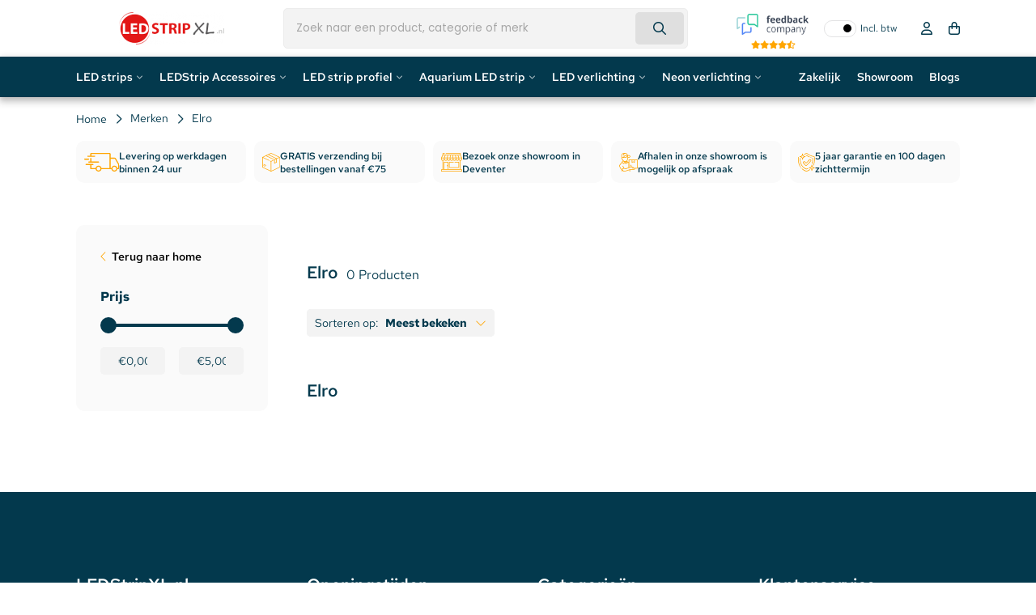

--- FILE ---
content_type: text/html;charset=utf-8
request_url: https://www.ledstripxl.nl/brands/elro/
body_size: 30027
content:
<!DOCTYPE html>
<html lang="nl">
  <head>   
    
        <script data-cookieconsent="ignore">
    window.dataLayer = window.dataLayer || [];
    function gtag() {
        dataLayer.push(arguments);
    }
    gtag('consent', 'default', {
        'ad_personalization': 'denied',
        'ad_storage': 'denied',
        'ad_user_data': 'denied',
        'analytics_storage': 'denied',
        'functionality_storage': 'denied',
        'personalization_storage': 'denied',
        'security_storage': 'granted',
        'wait_for_update': 500,
    });
    gtag("set", "ads_data_redaction", true);
    gtag("set", "url_passthrough", false);
</script>
    
    
    <title>Elro - LEDStripXL</title>
    <meta name="description" content="Elro De goedkoopste van Nederland, 5 jaar garantie,levering binnen 24 uur,gratis verzending vanaf €75 , niet goed geld terug, 100 dagen op zicht" />
    <meta name="keywords" content="Elro" />
    <meta http-equiv="X-UA-Compatible" content="IE=edge">
    <meta name="viewport" content="width=device-width, initial-scale=1, maximum-scale=1, user-scalable=no">
    <meta name="apple-mobile-web-app-capable" content="yes">
    <meta name="apple-mobile-web-app-status-bar-style" content="black">
    <link rel="preconnect" href="//cdn.webshopapp.com/" crossorigin>
    <link rel="preconnect" href="https://assets.redbanana.nl/" crossorigin>
    <link rel="dns-prefetch" href="//cdn.webshopapp.com/">	
    <link rel="dns-prefetch" href="https://assets.redbanana.nl/">
        		<link rel="shortcut icon" type="image/x-icon" href="https://cdn.webshopapp.com/shops/53093/themes/184335/v/2533675/assets/favicon.ico?20250109110058">
        <meta charset="utf-8"/>
<!-- [START] 'blocks/head.rain' -->
<!--

  (c) 2008-2026 Lightspeed Netherlands B.V.
  http://www.lightspeedhq.com
  Generated: 22-01-2026 @ 04:28:38

-->
<link rel="canonical" href="https://www.ledstripxl.nl/brands/elro/"/>
<link rel="alternate" href="https://www.ledstripxl.nl/index.rss" type="application/rss+xml" title="Nieuwe producten"/>
<meta name="robots" content="noodp,noydir"/>
<link href="google.com/+LedstripxlNl21" rel="publisher"/>
<meta name="google-site-verification" content="BfsCs8fw_ooz7MjrpcHNw2WuYn3Hu3V0etPCVIzUYE4"/>
<meta name="google-site-verification" content="0RKp-Y63HsyNT0xU_wuzmZ28zS8WXppJQ_Jw_vWxIcw"/>
<meta name="google-site-verification" content="tKmrcme_eHpgmh5PD4VOWr8v5Fd0M43WF44G7_veZX8"/>
<meta name="google-site-verification" content="Ex2uC3HF28WS5KA3lwOSbHrsFfuptBc_b63A4AEQQrE"/>
<meta name="google-site-verification" content="C9KRG6rUVoBKwBE4BLtxcGXL-Op8HkXYyxAuTU_DKzg"/>
<meta name="google-site-verification" content="t2hvIM9LGTs9A6Id5pPH8HEiDrfhtpgtCDq9n5a9gu8"/>
<meta property="og:url" content="https://www.ledstripxl.nl/brands/elro/?source=facebook"/>
<meta property="og:site_name" content="LEDStripXL"/>
<meta property="og:title" content="Elro"/>
<meta property="og:description" content="Elro De goedkoopste van Nederland, 5 jaar garantie,levering binnen 24 uur,gratis verzending vanaf €75 , niet goed geld terug, 100 dagen op zicht"/>
<script>
(function() {
    var gtmLoaded = false;
    function loadGTM() {
        if (gtmLoaded) return;
        gtmLoaded = true;
        (function(w,d,s,l,i){
            w[l]=w[l]||[];
            w[l].push({'gtm.start': new Date().getTime(), event:'gtm.js'});
            var f=d.getElementsByTagName(s)[0],
                    j=d.createElement(s),
                    dl=l!='dataLayer'?'&l='+l:'';
            j.async=true;
            j.src='https://www.googletagmanager.com/gtm.js?id='+i+dl;
            f.parentNode.insertBefore(j,f);
        })(window,document,'script','dataLayer','GTM-P6C5RSS');
    }

    ['click', 'scroll', 'mousemove', 'touchstart'].forEach(function(event) {
        window.addEventListener(event, function triggerOnce() {
            loadGTM();
            window.removeEventListener(event, triggerOnce);
        }, { once: true });
    });
})();
</script>
<script>
/* CRW - Head injection by InStijl Media - generated at: 21-01-2026 12:20:09 */
var ism_rating = "8.9";
var ism_rating_5 = "4.45";
var ism_ratingcount = "2372";
var ism_ratingpage = "https://www.feedbackcompany.com/nl-nl/reviews/ledstripxl-nl/";
var ism_last_reviews = '[{"review_id":0,"name":"Henk Ravensbergen","date":"19-01-2026","score":9,"review":"Wat een service en assortiment"},{"review_id":1,"name":"Frank","date":"18-01-2026","score":10,"review":"Goede degelijke producten tegen schappelijke prijs"},{"review_id":2,"name":"HC Presentations","date":"14-01-2026","score":9,"review":"meerdere goed ervaringen met LedstripXL, behalve de producten ook de kennis ervan."},{"review_id":3,"name":"F. de Boer","date":"13-01-2026","score":9,"review":"Overzichtelijke internetsite en duidelijke informatie"},{"review_id":4,"name":"Paneel center weert bv","date":"12-01-2026","score":10,"review":"Top"},{"review_id":5,"name":"Marc","date":"11-01-2026","score":10,"review":"prima levering"},{"review_id":6,"name":"Vincent Cleppe","date":"10-01-2026","score":10,"review":"Top bedrijf! Groot product aanbod aan marktconforme prijzen. Hele snelle levering"},{"review_id":7,"name":"Gert","date":"09-01-2026","score":10,"review":"Snelle levering en snelle reactie op vraag aan klantenservice."},{"review_id":8,"name":"Tristan","date":"04-01-2026","score":10,"review":"Prima en snelle service. De MeanWell voeding die ik besteld heb kwam in goede staat aan en werkt naar behoren."},{"review_id":9,"name":"Jimmy","date":"03-01-2026","score":9,"review":"Al regelmatig bestellingen uitgevoerd vanuit Belgi\u00eb, de \\"hoge\\" leveringskosten compenseren de prijzen van de producten. Zijn ook zeer kwalitatief makkelijk in gebruik en installatie. Bij vragen helpen ze je ook graag verder."}]';
var review_system = "<a href=\'https://www.feedbackcompany.com/nl-nl/reviews/ledstripxl-nl/\' target=\'_blank\'>The Feedback Company</a>";
var shop_name = "LEDStripXL";
var starsColor = "#F39200";
var languages = ["/", "/nl/", "/en/", "/de/", "/da/", "/us/", "/es/", "/fr/", "/fc/", "/it/", "/no/", "/pl/"];

/* Inject Rich Snippets */
    (function(){
        var data = {
                "@context": "http://schema.org",
                "@type": "Organization",
                "name" : "LEDStripXL",
                "aggregateRating": {
                      "@type": "AggregateRating",
                      "ratingValue" : "8.9",
                      "bestRating" : "10",
                      "reviewCount" : "2372",
                      "worstRating" : "1"
                }
        };
        var script = document.createElement("script");
        script.type = "application/ld+json";
        script.innerHTML = JSON.stringify(data);
        document.getElementsByTagName("head")[0].appendChild(script);
    })(document);
</script>
<!--[if lt IE 9]>
<script src="https://cdn.webshopapp.com/assets/html5shiv.js?2025-02-20"></script>
<![endif]-->
<!-- [END] 'blocks/head.rain' -->
            
            <link rel="preload" as="style" href="https://cdn.webshopapp.com/shops/53093/themes/184335/assets/settings.css?20260106100939" />
    <link rel="stylesheet" href="https://cdn.webshopapp.com/shops/53093/themes/184335/assets/settings.css?20260106100939">
    <link rel="preload" href="https://assets.redbanana.nl/rb-framework/dist/css/style-min.css" as="style">
 		<link rel="stylesheet" href="https://assets.redbanana.nl/rb-framework/dist/css/style-min.css">
        		<link rel="preload" href="https://assets.redbanana.nl/rb-framework/dist/css/ledstripxl-min.css" as="style">
     		<link rel="stylesheet" href="https://assets.redbanana.nl/rb-framework/dist/css/ledstripxl-min.css">
        		<link href="https://cdn.webshopapp.com/assets/jquery-3-7-1.js?2025-02-20" rel="preload" as="script">
    <script src="https://cdn.webshopapp.com/assets/jquery-3-7-1.js?2025-02-20"></script>
		<link href="https://cdn.webshopapp.com/assets/jquery-ui-1-14-1.js?2025-02-20" rel="preload" as="script">
    <script src="https://cdn.webshopapp.com/assets/jquery-ui-1-14-1.js?2025-02-20"></script>
        <link href="https://cdn.jsdelivr.net/npm/swiper@8/swiper-bundle.min.js" rel="preload" as="script">
    <script src="https://cdn.jsdelivr.net/npm/swiper@8/swiper-bundle.min.js"></script>
    <script type="application/ld+json">
        {
        "@context": "https://schema.org",
        "@type": "Organization",
        "url": "https://www.ledstripxl.nl/",
        "logo": "https://cdn.webshopapp.com/shops/53093/themes/184335/assets/logo.png?20260104143852"
      }
  </script>
  </head>
  <body class=" white-body-background">
    <div class="mega-menu-overlay"></div>
    <div class="wrapper">
                  		


<script>
var lastScrollTop = 0;

$(window).scroll(function(event){
    var st = $(window).scrollTop();
    
    if(st > 12) { 
        if (st > lastScrollTop){
            $('.main-header').addClass('downscroll');
            $('.main-header').removeClass('upscroll');
        } else {
            $('.main-header').addClass('upscroll');
            $('.main-header').removeClass('downscroll');
        }
    }
    lastScrollTop = st;
});
</script>

<header class="dev-menu main-header left  sticky-no_sticky" id="main-header">
    <div class="middle-bar">
    <div class="container">
      <div class="main-header-wrapper flex justify-content-between align-items-center">
        <div class="menu-btn-wrapper desktop-hide flex align-items-center">
          <span class="icon icon-before icon-bars noma"></span>
        </div>
                	<div class="logo-wrapper flex align-items-center" >
                                         <a href="/"><img loading="lazy"  src="https://cdn.webshopapp.com/shops/53093/themes/184335/assets/logo.png?20260104143852" alt="Logo LED Strips, LED verlichting LED Bouwlamp 5jaar garantie" class="logo full-width" width="180" height="40"></a>
                                  </div>
        
                      <div class="search-wrapper">
             <div id="search" class="col-xl-5 d-flex align-items-center full-width">
                  <script>
  console.log('mobile menu search');
</script>

<style>
  .input-group-append {
    display: none;
  }
</style>

<div class="live-catsearch w-100 full-width">
   <div class="searchnav full-width">
      <form action="https://www.ledstripxl.nl/search/" method="get" id="formSearch" class="relative full-width">
        <div class="search-input-wrapper search-inner-bar input-group">
           <input style="height: 50px;" type="search" name="q" autocomplete="off" value="" class="form-control" placeholder="Zoek naar een product, categorie of merk" />
          	<button class="cta icon icon-before icon-search noma"></button>
          <div class="input-group-append">
            <div class="input-group-text rounded-0">
              <a href="" onclick="return false;" title="Zoeken" class="text-body">
          			<i class="fas fa-search"></i>
              </a>
            </div>
          </div>
        </div>
        <div class="autocomplete d-none d-flex">
                      <div class="search-title-box all text-center py-2 px-3">
              <span>Alle categorieën <i><em>(0)</em></i></span>
           </div>
          <div class="products products-livesearch row px-3 mb-3 clearfix"></div>
          <div class="notfound hide p-3">Geen producten gevonden...</div>
          <div class="more px-3 mb-3 clear">
          	<a class="btn btn-secondary btn-sm result-btn livesearch" href="https://www.ledstripxl.nl/search/">
              <span>Bekijk alle resultaten</span>
            </a>
          </div>
        </div>
      </form>
   </div>
</div>

<script>
  $(document).click(function(event){
    if(!$(event.target).closest('#formSearch').length) {if($('#formSearch .autocomplete').hasClass('search')) {$('#formSearch .autocomplete').removeClass('search');}}
  });
  
  function liveSearch(){
    var query = $('#formSearch input').val();
    query = urlencode(query.replace('/', '-slash-'));
    if(query.length > 2){
      var url = searchUrl == defaultSearch ? searchUrl + query + '/page1.ajax?limit=6' : searchUrl + query + '&limit=6';
      var allUrl = searchUrl == defaultSearch ? searchUrl + query : searchUrl.replace('page1.ajax', '') + query;
      url2 = url.split("/");
      if((url2[0]==="http:")&&(window.location.href.split("/")[0]==="https:")){url2[0] = "https:";url = url2.join("/");}
      $.getJSON(url, function(json){
        if(json.count > 0){
          var productsHtml = [];
          $.each(json.products, function(index, product){
            var productImage = '<div class="image-wrap mr-2"><img src="'+product.image.replace('50x50x2', '40x40x2')+'" width="40" height="40" alt="'+product.fulltitle+'" /></div>';
            var productTitle = '<strong class="item-name">' + product.fulltitle + '</strong>';
            if(portal || loginPrices){
              var productPrice = '<br /><a href="'+product.url+'" title="" class="btn-link btn-sm p-0 mb-2">'+view+'</a>';
            } else {
              if(product.price.price_old){
                var productPrice = '<div class="price"><span class="price-old">'+ product.price.price_old_money +'</span> <span class="price-new">' + product.price.price_money + '</span> <small class="price-tax">'+btw+'</small></div>';
              } else {
                var productPrice = '<div class="price price-new">'+product.price.price_money+' <small class="price-tax clearfix">'+btw+'</small></div>';
              }
            }
            var productHtml = '<div class="product col-lg-6 col-12 p-2"><a href="'+product.url+'" title="'+product.fulltitle+'" class="text-body"><div class="grid d-flex align-items-center">'+productImage+'<div class="info">'+productTitle+productPrice+'</div></div></a></div>';
            productsHtml.push(productHtml);
          });
          productsHtml = productsHtml.join('');
          $('#formSearch .autocomplete .products').html(productsHtml);
          $('#formSearch .autocomplete .more a').attr('href', allUrl);
          $("#formSearch .autocomplete .search-title-box span i").text('(' + json.count + ')');
          $('#formSearch .autocomplete').removeClass('noresults');
          $('#formSearch .autocomplete').removeClass('hide');
          $('#formSearch .autocomplete .notfound').addClass('hide');
        } else {
          $('#formSearch .autocomplete .products').html('');
          $('#formSearch .autocomplete .more a').attr('href', searchUrl);
          $("#formSearch .autocomplete .title-box span i").text('(0)');
          $('#formSearch .autocomplete').addClass('noresults');
          $('#formSearch .autocomplete .notfound').removeClass('hide');
        }
        $('#formSearch .autocomplete').addClass('search');
      });
    } else {
      $('#formSearch .autocomplete').removeClass('search');
    }
}
</script>               </div>
            </div>
                  
        <div class="icons-wrapper flex justify-content-end">

          	<div class="vat-toggle me-2">
              <div id="ism_shopReviews" class="border-top border-bottom">
                <div class="row align-items-center">
                    <a target="_blank" href="#" data-ism-rating="ratingpage" class="summary text-decoration-none">
                      <img src="https://cdn.webshopapp.com/shops/53093/themes/184335/assets/feedbackcompany.png?20260106100939" alt="LEDStripXL" class="img-fluid rating-logo" width="89" height="25" style="object-fit: contain;"/>
                      <div class="rating">
                        <div class="ism-stars stars flex justify-content-center"></div>
                      </div>
                    </a>
                </div>
             </div>
          	</div>

                              <div class="vat-toggle mobile-hide">
              <div class="toggle-item"></div>
              <span class="off-span">Incl. btw</span>
              <span class="on-span">Excl. btw</span>
            </div>
                  
                    <a href="#" class="icon-wrapper flex flex-wrap justify-content-center flex-column relative desktop-hide search-icon-mobile">
            <span class="icon icon-before icon-search noma flex justify-content-center"></span>
          </a>
                   	          <a href="https://www.ledstripxl.nl/account/" class="icon-wrapper account-icon flex flex-wrap justify-content-center flex-column mobile-hide">
            <span class="icon icon-before icon-account noma flex justify-content-center"></span>
                      </a>
          <a href="https://www.ledstripxl.nl/cart/" class="icon-wrapper cart-icon flex flex-wrap justify-content-center flex-column relative">
            <span class="icon icon-before icon-bag noma flex justify-content-center"></span>
                                  </a>
          <script>
            $(document).ready(function () {
              if (localStorage.getItem('quoteActive') === 'true') {
                
                const $cartIcon = $('.cart-icon');

                $cartIcon.find('.icon').removeClass('icon-bag').addClass('icon-quotation');

                $cartIcon.attr('href', '/offerte-aanvragen');
              }
            });
          </script>
        </div>
      </div>
    </div>
  </div>
   <div class="bottom-bar mobile-hide" 
     style="background: ;">
      <div class="container">
        <ul class="menu flex align-items-center justify-content-between">
            <div class="flex menu menu-left  ">
                                                <li class="menu-item menu-item-has-children relative small-menu">
                <a href="https://www.ledstripxl.nl/led-strips/" title="LED strips">LED strips</a>

                                                                           
                  <div class="small-sub-menu-wrap small-sub-menu-wrap--dev">
                        <div class="container">
                            <div class="sub-menu-layout">
                                <div class="sub-menu-scroll">
                                    <ul class="sub-menu">
                                                                                    <li class="category first-column-cats menu-item icon icon-after icon-chevright noma justify-content-between"
                                                data-id="12117230">
                                                <a class="subitemLink"
                                                   href="https://www.ledstripxl.nl/led-strips/led-strips-op-kleur/"
                                                   title="LED strips op kleur">
                                                    LED strips op kleur
                                                </a>
                                            </li>
                                                                                    <li class="category first-column-cats menu-item icon icon-after icon-chevright noma justify-content-between"
                                                data-id="12117338">
                                                <a class="subitemLink"
                                                   href="https://www.ledstripxl.nl/led-strips/led-strips-op-lengte/"
                                                   title="LED strips op lengte">
                                                    LED strips op lengte
                                                </a>
                                            </li>
                                                                                    <li class="category first-column-cats menu-item icon icon-after icon-chevright noma justify-content-between"
                                                data-id="4742213">
                                                <a class="subitemLink"
                                                   href="https://www.ledstripxl.nl/led-strips/speciale-led-strips/"
                                                   title="Speciale LED Strips">
                                                    Speciale LED Strips
                                                </a>
                                            </li>
                                                                                    <li class="category first-column-cats menu-item icon icon-after icon-chevright noma justify-content-between"
                                                data-id="10488800">
                                                <a class="subitemLink"
                                                   href="https://www.ledstripxl.nl/led-strips/led-per-ruimte/"
                                                   title="LED per ruimte">
                                                    LED per ruimte
                                                </a>
                                            </li>
                                                                                    <li class="category first-column-cats menu-item "
                                                data-id="13238056">
                                                <a class="subitemLink"
                                                   href="https://www.ledstripxl.nl/led-strips/complete-ledstrip-sets/"
                                                   title="Complete LEDStrip Sets">
                                                    Complete LEDStrip Sets
                                                </a>
                                            </li>
                                                                                    <li class="category first-column-cats menu-item icon icon-after icon-chevright noma justify-content-between"
                                                data-id="13332452">
                                                <a class="subitemLink"
                                                   href="https://www.ledstripxl.nl/led-strips/high-end-ledstrips/"
                                                   title="High End LEDStrips">
                                                    High End LEDStrips
                                                </a>
                                            </li>
                                                                            </ul>
                                </div>

                                                                                                            <ul class="sub-sub-menu"
                                            data-id="12117230">
                                            <div class="scrollbar-div">
                                                                                                    <li class="menu-sub-item">
                                                        <a href="https://www.ledstripxl.nl/led-strips/led-strips-op-kleur/rgb-ledstrip/"
                                                           title="RGB LEDStrip">
                                                            RGB LEDStrip
                                                        </a>
                                                    </li>
                                                                                                    <li class="menu-sub-item">
                                                        <a href="https://www.ledstripxl.nl/led-strips/led-strips-op-kleur/rgbw-ledstrip/"
                                                           title="RGBW LEDStrip">
                                                            RGBW LEDStrip
                                                        </a>
                                                    </li>
                                                                                                    <li class="menu-sub-item">
                                                        <a href="https://www.ledstripxl.nl/led-strips/led-strips-op-kleur/rgb-cct-warm-en-koud-wit/"
                                                           title="RGB + CCT + Warm en koud Wit">
                                                            RGB + CCT + Warm en koud Wit
                                                        </a>
                                                    </li>
                                                                                                    <li class="menu-sub-item">
                                                        <a href="https://www.ledstripxl.nl/led-strips/led-strips-op-kleur/led-strip-extra-warm-wit-2500k/"
                                                           title="LED Strip Extra Warm Wit (2500K)">
                                                            LED Strip Extra Warm Wit (2500K)
                                                        </a>
                                                    </li>
                                                                                                    <li class="menu-sub-item">
                                                        <a href="https://www.ledstripxl.nl/led-strips/led-strips-op-kleur/led-strip-extra-warm-wit-2700k/"
                                                           title="LED Strip Extra Warm Wit (2700K)">
                                                            LED Strip Extra Warm Wit (2700K)
                                                        </a>
                                                    </li>
                                                                                                    <li class="menu-sub-item">
                                                        <a href="https://www.ledstripxl.nl/led-strips/led-strips-op-kleur/led-strip-warm-wit-3000-3500k/"
                                                           title="LED Strip Warm Wit (3000-3500K)">
                                                            LED Strip Warm Wit (3000-3500K)
                                                        </a>
                                                    </li>
                                                                                                    <li class="menu-sub-item">
                                                        <a href="https://www.ledstripxl.nl/led-strips/led-strips-op-kleur/ledstrip-helder-wit-4000-4500k/"
                                                           title="LEDStrip Helder Wit (4000-4500K)">
                                                            LEDStrip Helder Wit (4000-4500K)
                                                        </a>
                                                    </li>
                                                                                                    <li class="menu-sub-item">
                                                        <a href="https://www.ledstripxl.nl/led-strips/led-strips-op-kleur/ledstrip-koud-wit-6000-6500k/"
                                                           title="LEDStrip koud wit (6000-6500K)">
                                                            LEDStrip koud wit (6000-6500K)
                                                        </a>
                                                    </li>
                                                                                                    <li class="menu-sub-item">
                                                        <a href="https://www.ledstripxl.nl/led-strips/led-strips-op-kleur/ledstrip-dual-white-witwarm-wit/"
                                                           title="LEDStrip Dual White (Wit+Warm Wit)">
                                                            LEDStrip Dual White (Wit+Warm Wit)
                                                        </a>
                                                    </li>
                                                                                                    <li class="menu-sub-item">
                                                        <a href="https://www.ledstripxl.nl/led-strips/led-strips-op-kleur/dim2warm-ledstrips/"
                                                           title="Dim2Warm LEDStrips">
                                                            Dim2Warm LEDStrips
                                                        </a>
                                                    </li>
                                                                                                    <li class="menu-sub-item">
                                                        <a href="https://www.ledstripxl.nl/led-strips/led-strips-op-kleur/led-strip-rood/"
                                                           title="LED Strip Rood">
                                                            LED Strip Rood
                                                        </a>
                                                    </li>
                                                                                                    <li class="menu-sub-item">
                                                        <a href="https://www.ledstripxl.nl/led-strips/led-strips-op-kleur/led-strip-groen/"
                                                           title="LED strip Groen">
                                                            LED strip Groen
                                                        </a>
                                                    </li>
                                                                                                    <li class="menu-sub-item">
                                                        <a href="https://www.ledstripxl.nl/led-strips/led-strips-op-kleur/led-strip-blauw/"
                                                           title="LED strip Blauw">
                                                            LED strip Blauw
                                                        </a>
                                                    </li>
                                                                                                    <li class="menu-sub-item">
                                                        <a href="https://www.ledstripxl.nl/led-strips/led-strips-op-kleur/led-strip-geel/"
                                                           title="LED strip Geel">
                                                            LED strip Geel
                                                        </a>
                                                    </li>
                                                                                                    <li class="menu-sub-item">
                                                        <a href="https://www.ledstripxl.nl/led-strips/led-strips-op-kleur/led-strip-oranje/"
                                                           title="LED strip Oranje">
                                                            LED strip Oranje
                                                        </a>
                                                    </li>
                                                                                                    <li class="menu-sub-item">
                                                        <a href="https://www.ledstripxl.nl/led-strips/led-strips-op-kleur/led-strip-roze/"
                                                           title="LED strip Roze">
                                                            LED strip Roze
                                                        </a>
                                                    </li>
                                                                                                    <li class="menu-sub-item">
                                                        <a href="https://www.ledstripxl.nl/led-strips/led-strips-op-kleur/led-strip-paars/"
                                                           title="LED strip Paars">
                                                            LED strip Paars
                                                        </a>
                                                    </li>
                                                                                            </div>
                                        </ul>
                                                                                                                                                <ul class="sub-sub-menu"
                                            data-id="12117338">
                                            <div class="scrollbar-div">
                                                                                                    <li class="menu-sub-item">
                                                        <a href="https://www.ledstripxl.nl/led-strips/led-strips-op-lengte/led-strip-50-90cm/"
                                                           title="LED Strip 50-90cm">
                                                            LED Strip 50-90cm
                                                        </a>
                                                    </li>
                                                                                                    <li class="menu-sub-item">
                                                        <a href="https://www.ledstripxl.nl/led-strips/led-strips-op-lengte/led-strip-1-meter/"
                                                           title="LED strip 1 meter">
                                                            LED strip 1 meter
                                                        </a>
                                                    </li>
                                                                                                    <li class="menu-sub-item">
                                                        <a href="https://www.ledstripxl.nl/led-strips/led-strips-op-lengte/led-strip-120-150cm/"
                                                           title="LED Strip 120-150cm">
                                                            LED Strip 120-150cm
                                                        </a>
                                                    </li>
                                                                                                    <li class="menu-sub-item">
                                                        <a href="https://www.ledstripxl.nl/led-strips/led-strips-op-lengte/led-strip-2-meter/"
                                                           title="LED Strip 2 meter">
                                                            LED Strip 2 meter
                                                        </a>
                                                    </li>
                                                                                                    <li class="menu-sub-item">
                                                        <a href="https://www.ledstripxl.nl/led-strips/led-strips-op-lengte/led-strip-25-meter/"
                                                           title="LED strip 2,5 meter">
                                                            LED strip 2,5 meter
                                                        </a>
                                                    </li>
                                                                                                    <li class="menu-sub-item">
                                                        <a href="https://www.ledstripxl.nl/led-strips/led-strips-op-lengte/led-strip-5-meter/"
                                                           title="LED strip 5 meter">
                                                            LED strip 5 meter
                                                        </a>
                                                    </li>
                                                                                                    <li class="menu-sub-item">
                                                        <a href="https://www.ledstripxl.nl/led-strips/led-strips-op-lengte/led-strip-75-meter/"
                                                           title="LED strip 7.5 meter">
                                                            LED strip 7.5 meter
                                                        </a>
                                                    </li>
                                                                                                    <li class="menu-sub-item">
                                                        <a href="https://www.ledstripxl.nl/led-strips/led-strips-op-lengte/led-strip-10-meter/"
                                                           title="LED strip 10 meter">
                                                            LED strip 10 meter
                                                        </a>
                                                    </li>
                                                                                                    <li class="menu-sub-item">
                                                        <a href="https://www.ledstripxl.nl/led-strips/led-strips-op-lengte/led-strip-15-meter/"
                                                           title="LED strip 15 meter">
                                                            LED strip 15 meter
                                                        </a>
                                                    </li>
                                                                                                    <li class="menu-sub-item">
                                                        <a href="https://www.ledstripxl.nl/led-strips/led-strips-op-lengte/led-strip-20-meter/"
                                                           title="LED strip 20 meter">
                                                            LED strip 20 meter
                                                        </a>
                                                    </li>
                                                                                                    <li class="menu-sub-item">
                                                        <a href="https://www.ledstripxl.nl/led-strips/led-strips-op-lengte/led-strip-25-meter-13022417/"
                                                           title="LED Strip 25 meter">
                                                            LED Strip 25 meter
                                                        </a>
                                                    </li>
                                                                                            </div>
                                        </ul>
                                                                                                                                                <ul class="sub-sub-menu"
                                            data-id="4742213">
                                            <div class="scrollbar-div">
                                                                                                    <li class="menu-sub-item">
                                                        <a href="https://www.ledstripxl.nl/led-strips/speciale-led-strips/cob-ledstrips-enkele-kleur/"
                                                           title="COB LEDStrips Enkele Kleur">
                                                            COB LEDStrips Enkele Kleur
                                                        </a>
                                                    </li>
                                                                                                    <li class="menu-sub-item">
                                                        <a href="https://www.ledstripxl.nl/led-strips/speciale-led-strips/rgb-cob-ledstrips/"
                                                           title="RGB COB LEDStrips">
                                                            RGB COB LEDStrips
                                                        </a>
                                                    </li>
                                                                                                    <li class="menu-sub-item">
                                                        <a href="https://www.ledstripxl.nl/led-strips/speciale-led-strips/rgbw-cob-ledstrips/"
                                                           title="RGBW COB LEDStrips">
                                                            RGBW COB LEDStrips
                                                        </a>
                                                    </li>
                                                                                                    <li class="menu-sub-item">
                                                        <a href="https://www.ledstripxl.nl/led-strips/speciale-led-strips/ledstrip-tv-sets/"
                                                           title="LEDStrip TV Sets">
                                                            LEDStrip TV Sets
                                                        </a>
                                                    </li>
                                                                                                    <li class="menu-sub-item">
                                                        <a href="https://www.ledstripxl.nl/led-strips/speciale-led-strips/dream-color-ledstrips/"
                                                           title="Dream Color LEDStrips">
                                                            Dream Color LEDStrips
                                                        </a>
                                                    </li>
                                                                                                    <li class="menu-sub-item">
                                                        <a href="https://www.ledstripxl.nl/led-strips/speciale-led-strips/dmx-led-strips/"
                                                           title="DMX LED Strips">
                                                            DMX LED Strips
                                                        </a>
                                                    </li>
                                                                                            </div>
                                        </ul>
                                                                                                                                                <ul class="sub-sub-menu"
                                            data-id="10488800">
                                            <div class="scrollbar-div">
                                                                                                    <li class="menu-sub-item">
                                                        <a href="https://www.ledstripxl.nl/led-strips/led-per-ruimte/ledstrips-voor-de-slaapkamer/"
                                                           title="Ledstrips voor de slaapkamer">
                                                            Ledstrips voor de slaapkamer
                                                        </a>
                                                    </li>
                                                                                                    <li class="menu-sub-item">
                                                        <a href="https://www.ledstripxl.nl/led-strips/led-per-ruimte/ledstrips-voor-de-keuken/"
                                                           title="Ledstrips voor de keuken">
                                                            Ledstrips voor de keuken
                                                        </a>
                                                    </li>
                                                                                                    <li class="menu-sub-item">
                                                        <a href="https://www.ledstripxl.nl/led-strips/led-per-ruimte/ledstrips-voor-de-woonkamer/"
                                                           title="Ledstrips voor de woonkamer">
                                                            Ledstrips voor de woonkamer
                                                        </a>
                                                    </li>
                                                                                                    <li class="menu-sub-item">
                                                        <a href="https://www.ledstripxl.nl/led-strips/led-per-ruimte/ledstrips-voor-de-badkamer/"
                                                           title="Ledstrips voor de badkamer">
                                                            Ledstrips voor de badkamer
                                                        </a>
                                                    </li>
                                                                                                    <li class="menu-sub-item">
                                                        <a href="https://www.ledstripxl.nl/led-strips/led-per-ruimte/ledstrips-voor-buiten/"
                                                           title="Ledstrips voor buiten">
                                                            Ledstrips voor buiten
                                                        </a>
                                                    </li>
                                                                                            </div>
                                        </ul>
                                                                                                                                                                                                                    <ul class="sub-sub-menu"
                                            data-id="13332452">
                                            <div class="scrollbar-div">
                                                                                                    <li class="menu-sub-item">
                                                        <a href="https://www.ledstripxl.nl/led-strips/high-end-ledstrips/12-volt/"
                                                           title="12 Volt">
                                                            12 Volt
                                                        </a>
                                                    </li>
                                                                                                    <li class="menu-sub-item">
                                                        <a href="https://www.ledstripxl.nl/led-strips/high-end-ledstrips/24-volt/"
                                                           title="24 Volt">
                                                            24 Volt
                                                        </a>
                                                    </li>
                                                                                            </div>
                                        </ul>
                                                                                                </div>
                        </div>
                    </div>

                                            </li>
                                                  <li class="menu-item menu-item-has-children relative small-menu">
                <a href="https://www.ledstripxl.nl/ledstrip-accessoires/" title="LEDStrip Accessoires">LEDStrip Accessoires</a>

                                                                                                           
                  <div class="small-sub-menu-wrap small-sub-menu-wrap--dev">
                        <div class="container">
                            <div class="sub-menu-layout">
                                <div class="sub-menu-scroll">
                                    <ul class="sub-menu">
                                                                                    <li class="category first-column-cats menu-item icon icon-after icon-chevright noma justify-content-between"
                                                data-id="1920199">
                                                <a class="subitemLink"
                                                   href="https://www.ledstripxl.nl/ledstrip-accessoires/led-strip-connector/"
                                                   title="LED strip connector">
                                                    LED strip connector
                                                </a>
                                            </li>
                                                                                    <li class="category first-column-cats menu-item icon icon-after icon-chevright noma justify-content-between"
                                                data-id="1920193">
                                                <a class="subitemLink"
                                                   href="https://www.ledstripxl.nl/ledstrip-accessoires/led-strip-adapter/"
                                                   title="LED strip adapter">
                                                    LED strip adapter
                                                </a>
                                            </li>
                                                                                    <li class="category first-column-cats menu-item icon icon-after icon-chevright noma justify-content-between"
                                                data-id="12117359">
                                                <a class="subitemLink"
                                                   href="https://www.ledstripxl.nl/ledstrip-accessoires/led-strip-afstandsbediening/"
                                                   title="LED strip afstandsbediening">
                                                    LED strip afstandsbediening
                                                </a>
                                            </li>
                                                                                    <li class="category first-column-cats menu-item "
                                                data-id="12117355">
                                                <a class="subitemLink"
                                                   href="https://www.ledstripxl.nl/ledstrip-accessoires/led-strip-controller/"
                                                   title="LED strip controller">
                                                    LED strip controller
                                                </a>
                                            </li>
                                                                                    <li class="category first-column-cats menu-item "
                                                data-id="12168285">
                                                <a class="subitemLink"
                                                   href="https://www.ledstripxl.nl/ledstrip-accessoires/led-strip-gateway/"
                                                   title="LED Strip Gateway">
                                                    LED Strip Gateway
                                                </a>
                                            </li>
                                                                                    <li class="category first-column-cats menu-item icon icon-after icon-chevright noma justify-content-between"
                                                data-id="12204933">
                                                <a class="subitemLink"
                                                   href="https://www.ledstripxl.nl/ledstrip-accessoires/sensoren/"
                                                   title="Sensoren">
                                                    Sensoren
                                                </a>
                                            </li>
                                                                                    <li class="category first-column-cats menu-item "
                                                data-id="8472791">
                                                <a class="subitemLink"
                                                   href="https://www.ledstripxl.nl/ledstrip-accessoires/zigbee/"
                                                   title="ZigBee">
                                                    ZigBee
                                                </a>
                                            </li>
                                                                                    <li class="category first-column-cats menu-item "
                                                data-id="1920183">
                                                <a class="subitemLink"
                                                   href="https://www.ledstripxl.nl/ledstrip-accessoires/dimmers-en-schakelaars/"
                                                   title="Dimmers en schakelaars">
                                                    Dimmers en schakelaars
                                                </a>
                                            </li>
                                                                                    <li class="category first-column-cats menu-item "
                                                data-id="1920191">
                                                <a class="subitemLink"
                                                   href="https://www.ledstripxl.nl/ledstrip-accessoires/led-strip-versterker/"
                                                   title="LED strip versterker">
                                                    LED strip versterker
                                                </a>
                                            </li>
                                                                                    <li class="category first-column-cats menu-item "
                                                data-id="8549030">
                                                <a class="subitemLink"
                                                   href="https://www.ledstripxl.nl/ledstrip-accessoires/fase-aansnijding-en-fase-afsnijding/"
                                                   title="Fase aansnijding en fase afsnijding">
                                                    Fase aansnijding en fase afsnijding
                                                </a>
                                            </li>
                                                                                    <li class="category first-column-cats menu-item "
                                                data-id="4126379">
                                                <a class="subitemLink"
                                                   href="https://www.ledstripxl.nl/ledstrip-accessoires/1-10v-accessoires/"
                                                   title="1-10V Accessoires">
                                                    1-10V Accessoires
                                                </a>
                                            </li>
                                                                                    <li class="category first-column-cats menu-item "
                                                data-id="4798025">
                                                <a class="subitemLink"
                                                   href="https://www.ledstripxl.nl/ledstrip-accessoires/dmx-accessoires/"
                                                   title="DMX Accessoires">
                                                    DMX Accessoires
                                                </a>
                                            </li>
                                                                                    <li class="category first-column-cats menu-item "
                                                data-id="8578088">
                                                <a class="subitemLink"
                                                   href="https://www.ledstripxl.nl/ledstrip-accessoires/dali-accessoires/"
                                                   title="Dali Accessoires">
                                                    Dali Accessoires
                                                </a>
                                            </li>
                                                                                    <li class="category first-column-cats menu-item "
                                                data-id="11967781">
                                                <a class="subitemLink"
                                                   href="https://www.ledstripxl.nl/ledstrip-accessoires/din-rail-controllers/"
                                                   title="DIN Rail Controllers">
                                                    DIN Rail Controllers
                                                </a>
                                            </li>
                                                                                    <li class="category first-column-cats menu-item "
                                                data-id="12007378">
                                                <a class="subitemLink"
                                                   href="https://www.ledstripxl.nl/ledstrip-accessoires/matter-compatible/"
                                                   title="Matter Compatible">
                                                    Matter Compatible
                                                </a>
                                            </li>
                                                                                    <li class="category first-column-cats menu-item "
                                                data-id="11458676">
                                                <a class="subitemLink"
                                                   href="https://www.ledstripxl.nl/ledstrip-accessoires/bevestigingstape-en-plakband/"
                                                   title="Bevestigingstape en Plakband">
                                                    Bevestigingstape en Plakband
                                                </a>
                                            </li>
                                                                                    <li class="category first-column-cats menu-item "
                                                data-id="11451094">
                                                <a class="subitemLink"
                                                   href="https://www.ledstripxl.nl/ledstrip-accessoires/stekkerdozen/"
                                                   title="Stekkerdozen">
                                                    Stekkerdozen
                                                </a>
                                            </li>
                                                                                    <li class="category first-column-cats menu-item "
                                                data-id="12398187">
                                                <a class="subitemLink"
                                                   href="https://www.ledstripxl.nl/ledstrip-accessoires/wled-compatible/"
                                                   title="WLED Compatible">
                                                    WLED Compatible
                                                </a>
                                            </li>
                                                                                    <li class="category first-column-cats menu-item "
                                                data-id="12793043">
                                                <a class="subitemLink"
                                                   href="https://www.ledstripxl.nl/ledstrip-accessoires/batterijen/"
                                                   title="Batterijen">
                                                    Batterijen
                                                </a>
                                            </li>
                                                                            </ul>
                                </div>

                                                                                                            <ul class="sub-sub-menu"
                                            data-id="1920199">
                                            <div class="scrollbar-div">
                                                                                                    <li class="menu-sub-item">
                                                        <a href="https://www.ledstripxl.nl/ledstrip-accessoires/led-strip-connector/stroom-aansluitmateriaal/"
                                                           title="Stroom aansluitmateriaal">
                                                            Stroom aansluitmateriaal
                                                        </a>
                                                    </li>
                                                                                                    <li class="menu-sub-item">
                                                        <a href="https://www.ledstripxl.nl/ledstrip-accessoires/led-strip-connector/aansluitmateriaal-ledstrips-een-kleur/"
                                                           title="Aansluitmateriaal ledstrips één kleur">
                                                            Aansluitmateriaal ledstrips één kleur
                                                        </a>
                                                    </li>
                                                                                                    <li class="menu-sub-item">
                                                        <a href="https://www.ledstripxl.nl/ledstrip-accessoires/led-strip-connector/aansluitmateriaal-dual-white-ledstrips/"
                                                           title="Aansluitmateriaal Dual White ledstrips">
                                                            Aansluitmateriaal Dual White ledstrips
                                                        </a>
                                                    </li>
                                                                                                    <li class="menu-sub-item">
                                                        <a href="https://www.ledstripxl.nl/ledstrip-accessoires/led-strip-connector/aansluitmateriaal-rgb-ledstrips/"
                                                           title="Aansluitmateriaal RGB ledstrips">
                                                            Aansluitmateriaal RGB ledstrips
                                                        </a>
                                                    </li>
                                                                                                    <li class="menu-sub-item">
                                                        <a href="https://www.ledstripxl.nl/ledstrip-accessoires/led-strip-connector/aansluitmateriaal-rgbw-ledstrips/"
                                                           title="Aansluitmateriaal RGBW ledstrips">
                                                            Aansluitmateriaal RGBW ledstrips
                                                        </a>
                                                    </li>
                                                                                                    <li class="menu-sub-item">
                                                        <a href="https://www.ledstripxl.nl/ledstrip-accessoires/led-strip-connector/aansluitmateriaal-rgbcct-ledstrips/"
                                                           title="Aansluitmateriaal RGB+CCT ledstrips">
                                                            Aansluitmateriaal RGB+CCT ledstrips
                                                        </a>
                                                    </li>
                                                                                                    <li class="menu-sub-item">
                                                        <a href="https://www.ledstripxl.nl/ledstrip-accessoires/led-strip-connector/aansluitmateriaal-cob-led-strips/"
                                                           title="Aansluitmateriaal COB LED strips">
                                                            Aansluitmateriaal COB LED strips
                                                        </a>
                                                    </li>
                                                                                            </div>
                                        </ul>
                                                                                                                                                <ul class="sub-sub-menu"
                                            data-id="1920193">
                                            <div class="scrollbar-div">
                                                                                                    <li class="menu-sub-item">
                                                        <a href="https://www.ledstripxl.nl/ledstrip-accessoires/led-strip-adapter/12v-adapter/"
                                                           title="12V adapter">
                                                            12V adapter
                                                        </a>
                                                    </li>
                                                                                                    <li class="menu-sub-item">
                                                        <a href="https://www.ledstripxl.nl/ledstrip-accessoires/led-strip-adapter/24v-adapter/"
                                                           title="24V adapter">
                                                            24V adapter
                                                        </a>
                                                    </li>
                                                                                                    <li class="menu-sub-item">
                                                        <a href="https://www.ledstripxl.nl/ledstrip-accessoires/led-strip-adapter/led-strip-voeding-5v/"
                                                           title="led strip voeding 5v">
                                                            led strip voeding 5v
                                                        </a>
                                                    </li>
                                                                                            </div>
                                        </ul>
                                                                                                                                                <ul class="sub-sub-menu"
                                            data-id="12117359">
                                            <div class="scrollbar-div">
                                                                                                    <li class="menu-sub-item">
                                                        <a href="https://www.ledstripxl.nl/ledstrip-accessoires/led-strip-afstandsbediening/led-strip-afstandsbediening-hand/"
                                                           title="LED strip afstandsbediening hand">
                                                            LED strip afstandsbediening hand
                                                        </a>
                                                    </li>
                                                                                                    <li class="menu-sub-item">
                                                        <a href="https://www.ledstripxl.nl/ledstrip-accessoires/led-strip-afstandsbediening/wandpaneel-afstandsbediening/"
                                                           title="Wandpaneel afstandsbediening">
                                                            Wandpaneel afstandsbediening
                                                        </a>
                                                    </li>
                                                                                                    <li class="menu-sub-item">
                                                        <a href="https://www.ledstripxl.nl/ledstrip-accessoires/led-strip-afstandsbediening/afstandsbediening-set-met-controller/"
                                                           title="Afstandsbediening set met controller">
                                                            Afstandsbediening set met controller
                                                        </a>
                                                    </li>
                                                                                            </div>
                                        </ul>
                                                                                                                                                                                                                                                                                        <ul class="sub-sub-menu"
                                            data-id="12204933">
                                            <div class="scrollbar-div">
                                                                                                    <li class="menu-sub-item">
                                                        <a href="https://www.ledstripxl.nl/ledstrip-accessoires/sensoren/led-strip-bewegingssensor/"
                                                           title="LED strip bewegingssensor">
                                                            LED strip bewegingssensor
                                                        </a>
                                                    </li>
                                                                                            </div>
                                        </ul>
                                                                                                                                                                                                                                                                                                                                                                                                                                                                                                                                                                                                                                                                                                                                                                                                                                                                                                                                                                                                                    </div>
                        </div>
                    </div>

                                            </li>
                                                  <li class="menu-item menu-item-has-children relative small-menu">
                <a href="https://www.ledstripxl.nl/led-strip-profiel/" title="LED strip profiel">LED strip profiel</a>

                                                                           
                  <div class="small-sub-menu-wrap small-sub-menu-wrap--dev">
                        <div class="container">
                            <div class="sub-menu-layout">
                                <div class="sub-menu-scroll">
                                    <ul class="sub-menu">
                                                                                    <li class="category first-column-cats menu-item icon icon-after icon-chevright noma justify-content-between"
                                                data-id="12317301">
                                                <a class="subitemLink"
                                                   href="https://www.ledstripxl.nl/led-strip-profiel/hoekprofiel/"
                                                   title="Hoekprofiel">
                                                    Hoekprofiel
                                                </a>
                                            </li>
                                                                                    <li class="category first-column-cats menu-item icon icon-after icon-chevright noma justify-content-between"
                                                data-id="12317311">
                                                <a class="subitemLink"
                                                   href="https://www.ledstripxl.nl/led-strip-profiel/opbouwprofiel/"
                                                   title="Opbouwprofiel">
                                                    Opbouwprofiel
                                                </a>
                                            </li>
                                                                                    <li class="category first-column-cats menu-item icon icon-after icon-chevright noma justify-content-between"
                                                data-id="12317312">
                                                <a class="subitemLink"
                                                   href="https://www.ledstripxl.nl/led-strip-profiel/inbouwprofiel/"
                                                   title="Inbouwprofiel">
                                                    Inbouwprofiel
                                                </a>
                                            </li>
                                                                                    <li class="category first-column-cats menu-item icon icon-after icon-chevright noma justify-content-between"
                                                data-id="12317313">
                                                <a class="subitemLink"
                                                   href="https://www.ledstripxl.nl/led-strip-profiel/traptrede-profiel/"
                                                   title="Traptrede profiel">
                                                    Traptrede profiel
                                                </a>
                                            </li>
                                                                                    <li class="category first-column-cats menu-item icon icon-after icon-chevright noma justify-content-between"
                                                data-id="12317314">
                                                <a class="subitemLink"
                                                   href="https://www.ledstripxl.nl/led-strip-profiel/stucprofiel-gipsplaten-profiel/"
                                                   title="Stucprofiel / Gipsplaten Profiel">
                                                    Stucprofiel / Gipsplaten Profiel
                                                </a>
                                            </li>
                                                                                    <li class="category first-column-cats menu-item icon icon-after icon-chevright noma justify-content-between"
                                                data-id="12463294">
                                                <a class="subitemLink"
                                                   href="https://www.ledstripxl.nl/led-strip-profiel/tegelprofiel/"
                                                   title="Tegelprofiel">
                                                    Tegelprofiel
                                                </a>
                                            </li>
                                                                                    <li class="category first-column-cats menu-item icon icon-after icon-chevright noma justify-content-between"
                                                data-id="12728085">
                                                <a class="subitemLink"
                                                   href="https://www.ledstripxl.nl/led-strip-profiel/buigbare-led-profielen/"
                                                   title="Buigbare LED Profielen">
                                                    Buigbare LED Profielen
                                                </a>
                                            </li>
                                                                                    <li class="category first-column-cats menu-item icon icon-after icon-chevright noma justify-content-between"
                                                data-id="12317315">
                                                <a class="subitemLink"
                                                   href="https://www.ledstripxl.nl/led-strip-profiel/indirecte-verlichting/"
                                                   title="Indirecte verlichting">
                                                    Indirecte verlichting
                                                </a>
                                            </li>
                                                                                    <li class="category first-column-cats menu-item icon icon-after icon-chevright noma justify-content-between"
                                                data-id="9959598">
                                                <a class="subitemLink"
                                                   href="https://www.ledstripxl.nl/led-strip-profiel/accessoires-topmet/"
                                                   title="Accessoires Topmet">
                                                    Accessoires Topmet
                                                </a>
                                            </li>
                                                                                    <li class="category first-column-cats menu-item icon icon-after icon-chevright noma justify-content-between"
                                                data-id="9959644">
                                                <a class="subitemLink"
                                                   href="https://www.ledstripxl.nl/led-strip-profiel/accessoires-lumines/"
                                                   title="Accessoires Lumines">
                                                    Accessoires Lumines
                                                </a>
                                            </li>
                                                                            </ul>
                                </div>

                                                                                                            <ul class="sub-sub-menu"
                                            data-id="12317301">
                                            <div class="scrollbar-div">
                                                                                                    <li class="menu-sub-item">
                                                        <a href="https://www.ledstripxl.nl/led-strip-profiel/hoekprofiel/corner10/"
                                                           title="Corner10">
                                                            Corner10
                                                        </a>
                                                    </li>
                                                                                                    <li class="menu-sub-item">
                                                        <a href="https://www.ledstripxl.nl/led-strip-profiel/hoekprofiel/cabi12/"
                                                           title="CABI12">
                                                            CABI12
                                                        </a>
                                                    </li>
                                                                                                    <li class="menu-sub-item">
                                                        <a href="https://www.ledstripxl.nl/led-strip-profiel/hoekprofiel/corner14/"
                                                           title="Corner14">
                                                            Corner14
                                                        </a>
                                                    </li>
                                                                                                    <li class="menu-sub-item">
                                                        <a href="https://www.ledstripxl.nl/led-strip-profiel/hoekprofiel/corner16-v2/"
                                                           title="Corner16 v2">
                                                            Corner16 v2
                                                        </a>
                                                    </li>
                                                                                                    <li class="menu-sub-item">
                                                        <a href="https://www.ledstripxl.nl/led-strip-profiel/hoekprofiel/corner27/"
                                                           title="Corner27">
                                                            Corner27
                                                        </a>
                                                    </li>
                                                                                                    <li class="menu-sub-item">
                                                        <a href="https://www.ledstripxl.nl/led-strip-profiel/hoekprofiel/type-c/"
                                                           title="Type C">
                                                            Type C
                                                        </a>
                                                    </li>
                                                                                            </div>
                                        </ul>
                                                                                                                                                <ul class="sub-sub-menu"
                                            data-id="12317311">
                                            <div class="scrollbar-div">
                                                                                                    <li class="menu-sub-item">
                                                        <a href="https://www.ledstripxl.nl/led-strip-profiel/opbouwprofiel/slim8/"
                                                           title="Slim8">
                                                            Slim8
                                                        </a>
                                                    </li>
                                                                                                    <li class="menu-sub-item">
                                                        <a href="https://www.ledstripxl.nl/led-strip-profiel/opbouwprofiel/smart10/"
                                                           title="Smart10">
                                                            Smart10
                                                        </a>
                                                    </li>
                                                                                                    <li class="menu-sub-item">
                                                        <a href="https://www.ledstripxl.nl/led-strip-profiel/opbouwprofiel/surface10/"
                                                           title="Surface10">
                                                            Surface10
                                                        </a>
                                                    </li>
                                                                                                    <li class="menu-sub-item">
                                                        <a href="https://www.ledstripxl.nl/led-strip-profiel/opbouwprofiel/cozy12/"
                                                           title="COZY12">
                                                            COZY12
                                                        </a>
                                                    </li>
                                                                                                    <li class="menu-sub-item">
                                                        <a href="https://www.ledstripxl.nl/led-strip-profiel/opbouwprofiel/level12/"
                                                           title="LEVEL12">
                                                            LEVEL12
                                                        </a>
                                                    </li>
                                                                                                    <li class="menu-sub-item">
                                                        <a href="https://www.ledstripxl.nl/led-strip-profiel/opbouwprofiel/hood14/"
                                                           title="HOOD14">
                                                            HOOD14
                                                        </a>
                                                    </li>
                                                                                                    <li class="menu-sub-item">
                                                        <a href="https://www.ledstripxl.nl/led-strip-profiel/opbouwprofiel/surface14/"
                                                           title="Surface14">
                                                            Surface14
                                                        </a>
                                                    </li>
                                                                                                    <li class="menu-sub-item">
                                                        <a href="https://www.ledstripxl.nl/led-strip-profiel/opbouwprofiel/smart16/"
                                                           title="Smart16">
                                                            Smart16
                                                        </a>
                                                    </li>
                                                                                                    <li class="menu-sub-item">
                                                        <a href="https://www.ledstripxl.nl/led-strip-profiel/opbouwprofiel/linea20/"
                                                           title="Linea20">
                                                            Linea20
                                                        </a>
                                                    </li>
                                                                                                    <li class="menu-sub-item">
                                                        <a href="https://www.ledstripxl.nl/led-strip-profiel/opbouwprofiel/wide24/"
                                                           title="Wide24">
                                                            Wide24
                                                        </a>
                                                    </li>
                                                                                                    <li class="menu-sub-item">
                                                        <a href="https://www.ledstripxl.nl/led-strip-profiel/opbouwprofiel/vario30-01/"
                                                           title="Vario30-01">
                                                            Vario30-01
                                                        </a>
                                                    </li>
                                                                                                    <li class="menu-sub-item">
                                                        <a href="https://www.ledstripxl.nl/led-strip-profiel/opbouwprofiel/type-a/"
                                                           title="Type A">
                                                            Type A
                                                        </a>
                                                    </li>
                                                                                                    <li class="menu-sub-item">
                                                        <a href="https://www.ledstripxl.nl/led-strip-profiel/opbouwprofiel/type-d/"
                                                           title="Type D">
                                                            Type D
                                                        </a>
                                                    </li>
                                                                                                    <li class="menu-sub-item">
                                                        <a href="https://www.ledstripxl.nl/led-strip-profiel/opbouwprofiel/type-y/"
                                                           title="Type Y">
                                                            Type Y
                                                        </a>
                                                    </li>
                                                                                                    <li class="menu-sub-item">
                                                        <a href="https://www.ledstripxl.nl/led-strip-profiel/opbouwprofiel/solis/"
                                                           title="Solis">
                                                            Solis
                                                        </a>
                                                    </li>
                                                                                                    <li class="menu-sub-item">
                                                        <a href="https://www.ledstripxl.nl/led-strip-profiel/opbouwprofiel/iledo/"
                                                           title="Iledo">
                                                            Iledo
                                                        </a>
                                                    </li>
                                                                                                    <li class="menu-sub-item">
                                                        <a href="https://www.ledstripxl.nl/led-strip-profiel/opbouwprofiel/uni14/"
                                                           title="Uni14">
                                                            Uni14
                                                        </a>
                                                    </li>
                                                                                            </div>
                                        </ul>
                                                                                                                                                <ul class="sub-sub-menu"
                                            data-id="12317312">
                                            <div class="scrollbar-div">
                                                                                                    <li class="menu-sub-item">
                                                        <a href="https://www.ledstripxl.nl/led-strip-profiel/inbouwprofiel/groove10/"
                                                           title="Groove10">
                                                            Groove10
                                                        </a>
                                                    </li>
                                                                                                    <li class="menu-sub-item">
                                                        <a href="https://www.ledstripxl.nl/led-strip-profiel/inbouwprofiel/smart-in10/"
                                                           title="Smart IN10">
                                                            Smart IN10
                                                        </a>
                                                    </li>
                                                                                                    <li class="menu-sub-item">
                                                        <a href="https://www.ledstripxl.nl/led-strip-profiel/inbouwprofiel/groove14/"
                                                           title="Groove14">
                                                            Groove14
                                                        </a>
                                                    </li>
                                                                                                    <li class="menu-sub-item">
                                                        <a href="https://www.ledstripxl.nl/led-strip-profiel/inbouwprofiel/diagonal14/"
                                                           title="Diagonal14">
                                                            Diagonal14
                                                        </a>
                                                    </li>
                                                                                                    <li class="menu-sub-item">
                                                        <a href="https://www.ledstripxl.nl/led-strip-profiel/inbouwprofiel/smart-in16/"
                                                           title="Smart IN16">
                                                            Smart IN16
                                                        </a>
                                                    </li>
                                                                                                    <li class="menu-sub-item">
                                                        <a href="https://www.ledstripxl.nl/led-strip-profiel/inbouwprofiel/type-z/"
                                                           title="Type Z">
                                                            Type Z
                                                        </a>
                                                    </li>
                                                                                                    <li class="menu-sub-item">
                                                        <a href="https://www.ledstripxl.nl/led-strip-profiel/inbouwprofiel/type-g/"
                                                           title="Type G">
                                                            Type G
                                                        </a>
                                                    </li>
                                                                                                    <li class="menu-sub-item">
                                                        <a href="https://www.ledstripxl.nl/led-strip-profiel/inbouwprofiel/inso/"
                                                           title="Inso">
                                                            Inso
                                                        </a>
                                                    </li>
                                                                                            </div>
                                        </ul>
                                                                                                                                                <ul class="sub-sub-menu"
                                            data-id="12317313">
                                            <div class="scrollbar-div">
                                                                                                    <li class="menu-sub-item">
                                                        <a href="https://www.ledstripxl.nl/led-strip-profiel/traptrede-profiel/up-mini10/"
                                                           title="UP-MINI10">
                                                            UP-MINI10
                                                        </a>
                                                    </li>
                                                                                                    <li class="menu-sub-item">
                                                        <a href="https://www.ledstripxl.nl/led-strip-profiel/traptrede-profiel/up-bold12/"
                                                           title="UP-BOLD12">
                                                            UP-BOLD12
                                                        </a>
                                                    </li>
                                                                                            </div>
                                        </ul>
                                                                                                                                                <ul class="sub-sub-menu"
                                            data-id="12317314">
                                            <div class="scrollbar-div">
                                                                                                    <li class="menu-sub-item">
                                                        <a href="https://www.ledstripxl.nl/led-strip-profiel/stucprofiel-gipsplaten-profiel/glow12/"
                                                           title="Glow12">
                                                            Glow12
                                                        </a>
                                                    </li>
                                                                                                    <li class="menu-sub-item">
                                                        <a href="https://www.ledstripxl.nl/led-strip-profiel/stucprofiel-gipsplaten-profiel/hide10/"
                                                           title="HIDE10">
                                                            HIDE10
                                                        </a>
                                                    </li>
                                                                                                    <li class="menu-sub-item">
                                                        <a href="https://www.ledstripxl.nl/led-strip-profiel/stucprofiel-gipsplaten-profiel/linea-in20/"
                                                           title="LINEA-IN20">
                                                            LINEA-IN20
                                                        </a>
                                                    </li>
                                                                                                    <li class="menu-sub-item">
                                                        <a href="https://www.ledstripxl.nl/led-strip-profiel/stucprofiel-gipsplaten-profiel/plane14/"
                                                           title="PLANE14">
                                                            PLANE14
                                                        </a>
                                                    </li>
                                                                                                    <li class="menu-sub-item">
                                                        <a href="https://www.ledstripxl.nl/led-strip-profiel/stucprofiel-gipsplaten-profiel/omni10-plus/"
                                                           title="OMNI10-PLUS">
                                                            OMNI10-PLUS
                                                        </a>
                                                    </li>
                                                                                            </div>
                                        </ul>
                                                                                                                                                <ul class="sub-sub-menu"
                                            data-id="12463294">
                                            <div class="scrollbar-div">
                                                                                                    <li class="menu-sub-item">
                                                        <a href="https://www.ledstripxl.nl/led-strip-profiel/tegelprofiel/tile12-90/"
                                                           title="Tile12-90">
                                                            Tile12-90
                                                        </a>
                                                    </li>
                                                                                                    <li class="menu-sub-item">
                                                        <a href="https://www.ledstripxl.nl/led-strip-profiel/tegelprofiel/tile12-180/"
                                                           title="Tile12-180">
                                                            Tile12-180
                                                        </a>
                                                    </li>
                                                                                                    <li class="menu-sub-item">
                                                        <a href="https://www.ledstripxl.nl/led-strip-profiel/tegelprofiel/tile12-270/"
                                                           title="Tile12-270">
                                                            Tile12-270
                                                        </a>
                                                    </li>
                                                                                                    <li class="menu-sub-item">
                                                        <a href="https://www.ledstripxl.nl/led-strip-profiel/tegelprofiel/up-tile10/"
                                                           title="UP-TILE10">
                                                            UP-TILE10
                                                        </a>
                                                    </li>
                                                                                            </div>
                                        </ul>
                                                                                                                                                <ul class="sub-sub-menu"
                                            data-id="12728085">
                                            <div class="scrollbar-div">
                                                                                                    <li class="menu-sub-item">
                                                        <a href="https://www.ledstripxl.nl/led-strip-profiel/buigbare-led-profielen/arc12/"
                                                           title="ARC12">
                                                            ARC12
                                                        </a>
                                                    </li>
                                                                                            </div>
                                        </ul>
                                                                                                                                                <ul class="sub-sub-menu"
                                            data-id="12317315">
                                            <div class="scrollbar-div">
                                                                                                    <li class="menu-sub-item">
                                                        <a href="https://www.ledstripxl.nl/led-strip-profiel/indirecte-verlichting/back10/"
                                                           title="Back10">
                                                            Back10
                                                        </a>
                                                    </li>
                                                                                                    <li class="menu-sub-item">
                                                        <a href="https://www.ledstripxl.nl/led-strip-profiel/indirecte-verlichting/glow12/"
                                                           title="Glow12">
                                                            Glow12
                                                        </a>
                                                    </li>
                                                                                            </div>
                                        </ul>
                                                                                                                                                <ul class="sub-sub-menu"
                                            data-id="9959598">
                                            <div class="scrollbar-div">
                                                                                                    <li class="menu-sub-item">
                                                        <a href="https://www.ledstripxl.nl/led-strip-profiel/accessoires-topmet/back10/"
                                                           title="Back10">
                                                            Back10
                                                        </a>
                                                    </li>
                                                                                                    <li class="menu-sub-item">
                                                        <a href="https://www.ledstripxl.nl/led-strip-profiel/accessoires-topmet/smart-in10/"
                                                           title="Smart IN10">
                                                            Smart IN10
                                                        </a>
                                                    </li>
                                                                                                    <li class="menu-sub-item">
                                                        <a href="https://www.ledstripxl.nl/led-strip-profiel/accessoires-topmet/begtin12/"
                                                           title="Begtin12">
                                                            Begtin12
                                                        </a>
                                                    </li>
                                                                                                    <li class="menu-sub-item">
                                                        <a href="https://www.ledstripxl.nl/led-strip-profiel/accessoires-topmet/slim8/"
                                                           title="SLIM8">
                                                            SLIM8
                                                        </a>
                                                    </li>
                                                                                                    <li class="menu-sub-item">
                                                        <a href="https://www.ledstripxl.nl/led-strip-profiel/accessoires-topmet/flat8/"
                                                           title="Flat8">
                                                            Flat8
                                                        </a>
                                                    </li>
                                                                                                    <li class="menu-sub-item">
                                                        <a href="https://www.ledstripxl.nl/led-strip-profiel/accessoires-topmet/smart10/"
                                                           title="Smart10">
                                                            Smart10
                                                        </a>
                                                    </li>
                                                                                                    <li class="menu-sub-item">
                                                        <a href="https://www.ledstripxl.nl/led-strip-profiel/accessoires-topmet/corner10/"
                                                           title="Corner10">
                                                            Corner10
                                                        </a>
                                                    </li>
                                                                                                    <li class="menu-sub-item">
                                                        <a href="https://www.ledstripxl.nl/led-strip-profiel/accessoires-topmet/groove10/"
                                                           title="Groove10">
                                                            Groove10
                                                        </a>
                                                    </li>
                                                                                                    <li class="menu-sub-item">
                                                        <a href="https://www.ledstripxl.nl/led-strip-profiel/accessoires-topmet/surface10/"
                                                           title="Surface10">
                                                            Surface10
                                                        </a>
                                                    </li>
                                                                                                    <li class="menu-sub-item">
                                                        <a href="https://www.ledstripxl.nl/led-strip-profiel/accessoires-topmet/step10/"
                                                           title="Step10">
                                                            Step10
                                                        </a>
                                                    </li>
                                                                                                    <li class="menu-sub-item">
                                                        <a href="https://www.ledstripxl.nl/led-strip-profiel/accessoires-topmet/cabi12/"
                                                           title="Cabi12">
                                                            Cabi12
                                                        </a>
                                                    </li>
                                                                                                    <li class="menu-sub-item">
                                                        <a href="https://www.ledstripxl.nl/led-strip-profiel/accessoires-topmet/uni12/"
                                                           title="Uni12">
                                                            Uni12
                                                        </a>
                                                    </li>
                                                                                                    <li class="menu-sub-item">
                                                        <a href="https://www.ledstripxl.nl/led-strip-profiel/accessoires-topmet/corner14/"
                                                           title="Corner14">
                                                            Corner14
                                                        </a>
                                                    </li>
                                                                                                    <li class="menu-sub-item">
                                                        <a href="https://www.ledstripxl.nl/led-strip-profiel/accessoires-topmet/groove14/"
                                                           title="Groove14">
                                                            Groove14
                                                        </a>
                                                    </li>
                                                                                                    <li class="menu-sub-item">
                                                        <a href="https://www.ledstripxl.nl/led-strip-profiel/accessoires-topmet/surface14/"
                                                           title="Surface14">
                                                            Surface14
                                                        </a>
                                                    </li>
                                                                                                    <li class="menu-sub-item">
                                                        <a href="https://www.ledstripxl.nl/led-strip-profiel/accessoires-topmet/diagonal14/"
                                                           title="DIAGONAL14">
                                                            DIAGONAL14
                                                        </a>
                                                    </li>
                                                                                                    <li class="menu-sub-item">
                                                        <a href="https://www.ledstripxl.nl/led-strip-profiel/accessoires-topmet/smart16/"
                                                           title="Smart16">
                                                            Smart16
                                                        </a>
                                                    </li>
                                                                                                    <li class="menu-sub-item">
                                                        <a href="https://www.ledstripxl.nl/led-strip-profiel/accessoires-topmet/linea20/"
                                                           title="Linea20">
                                                            Linea20
                                                        </a>
                                                    </li>
                                                                                                    <li class="menu-sub-item">
                                                        <a href="https://www.ledstripxl.nl/led-strip-profiel/accessoires-topmet/wide24/"
                                                           title="Wide24">
                                                            Wide24
                                                        </a>
                                                    </li>
                                                                                                    <li class="menu-sub-item">
                                                        <a href="https://www.ledstripxl.nl/led-strip-profiel/accessoires-topmet/corner27/"
                                                           title="Corner27">
                                                            Corner27
                                                        </a>
                                                    </li>
                                                                                                    <li class="menu-sub-item">
                                                        <a href="https://www.ledstripxl.nl/led-strip-profiel/accessoires-topmet/vario30-01/"
                                                           title="VARIO30-01">
                                                            VARIO30-01
                                                        </a>
                                                    </li>
                                                                                                    <li class="menu-sub-item">
                                                        <a href="https://www.ledstripxl.nl/led-strip-profiel/accessoires-topmet/corner16-v2/"
                                                           title="Corner16 v2">
                                                            Corner16 v2
                                                        </a>
                                                    </li>
                                                                                                    <li class="menu-sub-item">
                                                        <a href="https://www.ledstripxl.nl/led-strip-profiel/accessoires-topmet/smart-in16/"
                                                           title="Smart IN16">
                                                            Smart IN16
                                                        </a>
                                                    </li>
                                                                                                    <li class="menu-sub-item">
                                                        <a href="https://www.ledstripxl.nl/led-strip-profiel/accessoires-topmet/tile12/"
                                                           title="Tile12">
                                                            Tile12
                                                        </a>
                                                    </li>
                                                                                                    <li class="menu-sub-item">
                                                        <a href="https://www.ledstripxl.nl/led-strip-profiel/accessoires-topmet/up-tile10/"
                                                           title="UP-TILE10">
                                                            UP-TILE10
                                                        </a>
                                                    </li>
                                                                                                    <li class="menu-sub-item">
                                                        <a href="https://www.ledstripxl.nl/led-strip-profiel/accessoires-topmet/up-mini10/"
                                                           title="UP-MINI10">
                                                            UP-MINI10
                                                        </a>
                                                    </li>
                                                                                                    <li class="menu-sub-item">
                                                        <a href="https://www.ledstripxl.nl/led-strip-profiel/accessoires-topmet/up-bold12/"
                                                           title="UP-BOLD12">
                                                            UP-BOLD12
                                                        </a>
                                                    </li>
                                                                                                    <li class="menu-sub-item">
                                                        <a href="https://www.ledstripxl.nl/led-strip-profiel/accessoires-topmet/glow12/"
                                                           title="GLOW12">
                                                            GLOW12
                                                        </a>
                                                    </li>
                                                                                                    <li class="menu-sub-item">
                                                        <a href="https://www.ledstripxl.nl/led-strip-profiel/accessoires-topmet/hide10/"
                                                           title="HIDE10">
                                                            HIDE10
                                                        </a>
                                                    </li>
                                                                                                    <li class="menu-sub-item">
                                                        <a href="https://www.ledstripxl.nl/led-strip-profiel/accessoires-topmet/linea-in20/"
                                                           title="LINEA-IN20">
                                                            LINEA-IN20
                                                        </a>
                                                    </li>
                                                                                                    <li class="menu-sub-item">
                                                        <a href="https://www.ledstripxl.nl/led-strip-profiel/accessoires-topmet/plane14/"
                                                           title="PLANE14">
                                                            PLANE14
                                                        </a>
                                                    </li>
                                                                                                    <li class="menu-sub-item">
                                                        <a href="https://www.ledstripxl.nl/led-strip-profiel/accessoires-topmet/cozy12/"
                                                           title="COZY12">
                                                            COZY12
                                                        </a>
                                                    </li>
                                                                                                    <li class="menu-sub-item">
                                                        <a href="https://www.ledstripxl.nl/led-strip-profiel/accessoires-topmet/level12/"
                                                           title="LEVEL12">
                                                            LEVEL12
                                                        </a>
                                                    </li>
                                                                                                    <li class="menu-sub-item">
                                                        <a href="https://www.ledstripxl.nl/led-strip-profiel/accessoires-topmet/hood14/"
                                                           title="HOOD14">
                                                            HOOD14
                                                        </a>
                                                    </li>
                                                                                                    <li class="menu-sub-item">
                                                        <a href="https://www.ledstripxl.nl/led-strip-profiel/accessoires-topmet/omni10-plus/"
                                                           title="OMNI10-PLUS">
                                                            OMNI10-PLUS
                                                        </a>
                                                    </li>
                                                                                                    <li class="menu-sub-item">
                                                        <a href="https://www.ledstripxl.nl/led-strip-profiel/accessoires-topmet/uni14/"
                                                           title="Uni14">
                                                            Uni14
                                                        </a>
                                                    </li>
                                                                                                    <li class="menu-sub-item">
                                                        <a href="https://www.ledstripxl.nl/led-strip-profiel/accessoires-topmet/arc12/"
                                                           title="ARC12">
                                                            ARC12
                                                        </a>
                                                    </li>
                                                                                            </div>
                                        </ul>
                                                                                                                                                <ul class="sub-sub-menu"
                                            data-id="9959644">
                                            <div class="scrollbar-div">
                                                                                                    <li class="menu-sub-item">
                                                        <a href="https://www.ledstripxl.nl/led-strip-profiel/accessoires-lumines/a-profiel/"
                                                           title="A Profiel">
                                                            A Profiel
                                                        </a>
                                                    </li>
                                                                                                    <li class="menu-sub-item">
                                                        <a href="https://www.ledstripxl.nl/led-strip-profiel/accessoires-lumines/b-profiel/"
                                                           title="B Profiel">
                                                            B Profiel
                                                        </a>
                                                    </li>
                                                                                                    <li class="menu-sub-item">
                                                        <a href="https://www.ledstripxl.nl/led-strip-profiel/accessoires-lumines/c-profiel/"
                                                           title="C Profiel">
                                                            C Profiel
                                                        </a>
                                                    </li>
                                                                                                    <li class="menu-sub-item">
                                                        <a href="https://www.ledstripxl.nl/led-strip-profiel/accessoires-lumines/claro-profiel/"
                                                           title="Claro Profiel">
                                                            Claro Profiel
                                                        </a>
                                                    </li>
                                                                                                    <li class="menu-sub-item">
                                                        <a href="https://www.ledstripxl.nl/led-strip-profiel/accessoires-lumines/d-profiel/"
                                                           title="D Profiel">
                                                            D Profiel
                                                        </a>
                                                    </li>
                                                                                                    <li class="menu-sub-item">
                                                        <a href="https://www.ledstripxl.nl/led-strip-profiel/accessoires-lumines/g-profiel/"
                                                           title="G Profiel">
                                                            G Profiel
                                                        </a>
                                                    </li>
                                                                                                    <li class="menu-sub-item">
                                                        <a href="https://www.ledstripxl.nl/led-strip-profiel/accessoires-lumines/iledo-profiel/"
                                                           title="Iledo Profiel">
                                                            Iledo Profiel
                                                        </a>
                                                    </li>
                                                                                                    <li class="menu-sub-item">
                                                        <a href="https://www.ledstripxl.nl/led-strip-profiel/accessoires-lumines/inso-profiel/"
                                                           title="Inso Profiel">
                                                            Inso Profiel
                                                        </a>
                                                    </li>
                                                                                                    <li class="menu-sub-item">
                                                        <a href="https://www.ledstripxl.nl/led-strip-profiel/accessoires-lumines/scala-profiel/"
                                                           title="Scala Profiel">
                                                            Scala Profiel
                                                        </a>
                                                    </li>
                                                                                                    <li class="menu-sub-item">
                                                        <a href="https://www.ledstripxl.nl/led-strip-profiel/accessoires-lumines/solis-profiel/"
                                                           title="Solis Profiel">
                                                            Solis Profiel
                                                        </a>
                                                    </li>
                                                                                                    <li class="menu-sub-item">
                                                        <a href="https://www.ledstripxl.nl/led-strip-profiel/accessoires-lumines/x-profiel/"
                                                           title="X Profiel">
                                                            X Profiel
                                                        </a>
                                                    </li>
                                                                                                    <li class="menu-sub-item">
                                                        <a href="https://www.ledstripxl.nl/led-strip-profiel/accessoires-lumines/y-profiel/"
                                                           title="Y Profiel">
                                                            Y Profiel
                                                        </a>
                                                    </li>
                                                                                                    <li class="menu-sub-item">
                                                        <a href="https://www.ledstripxl.nl/led-strip-profiel/accessoires-lumines/z-profiel/"
                                                           title="Z Profiel">
                                                            Z Profiel
                                                        </a>
                                                    </li>
                                                                                            </div>
                                        </ul>
                                                                                                </div>
                        </div>
                    </div>

                                            </li>
                                                  <li class="menu-item menu-item-has-children relative small-menu">
                <a href="https://www.ledstripxl.nl/aquarium-led-strip/" title="Aquarium LED strip">Aquarium LED strip</a>

                                                                           
                  <div class="small-sub-menu-wrap small-sub-menu-wrap--dev">
                        <div class="container">
                            <div class="sub-menu-layout">
                                <div class="sub-menu-scroll">
                                    <ul class="sub-menu">
                                                                                    <li class="category first-column-cats menu-item "
                                                data-id="3532616">
                                                <a class="subitemLink"
                                                   href="https://www.ledstripxl.nl/aquarium-led-strip/aquarium-led-strips/"
                                                   title="Aquarium LED Strips">
                                                    Aquarium LED Strips
                                                </a>
                                            </li>
                                                                                    <li class="category first-column-cats menu-item "
                                                data-id="3534510">
                                                <a class="subitemLink"
                                                   href="https://www.ledstripxl.nl/aquarium-led-strip/aquarium-led-strip-accessoires/"
                                                   title="Aquarium LED Strip accessoires">
                                                    Aquarium LED Strip accessoires
                                                </a>
                                            </li>
                                                                                    <li class="category first-column-cats menu-item "
                                                data-id="3535250">
                                                <a class="subitemLink"
                                                   href="https://www.ledstripxl.nl/aquarium-led-strip/aquarium-led-balken/"
                                                   title="Aquarium LED Balken">
                                                    Aquarium LED Balken
                                                </a>
                                            </li>
                                                                            </ul>
                                </div>

                                                                                                                                                                                                                                                                        </div>
                        </div>
                    </div>

                                            </li>
                                                  <li class="menu-item menu-item-has-children relative small-menu">
                <a href="https://www.ledstripxl.nl/led-verlichting/" title="LED verlichting">LED verlichting</a>

                                                                           
                  <div class="small-sub-menu-wrap small-sub-menu-wrap--dev">
                        <div class="container">
                            <div class="sub-menu-layout">
                                <div class="sub-menu-scroll">
                                    <ul class="sub-menu">
                                                                                    <li class="category first-column-cats menu-item icon icon-after icon-chevright noma justify-content-between"
                                                data-id="1902751">
                                                <a class="subitemLink"
                                                   href="https://www.ledstripxl.nl/led-verlichting/led-bouwlamp/"
                                                   title="LED Bouwlamp">
                                                    LED Bouwlamp
                                                </a>
                                            </li>
                                                                                    <li class="category first-column-cats menu-item icon icon-after icon-chevright noma justify-content-between"
                                                data-id="1902761">
                                                <a class="subitemLink"
                                                   href="https://www.ledstripxl.nl/led-verlichting/led-lampen/"
                                                   title="LED Lampen">
                                                    LED Lampen
                                                </a>
                                            </li>
                                                                                    <li class="category first-column-cats menu-item icon icon-after icon-chevright noma justify-content-between"
                                                data-id="1902759">
                                                <a class="subitemLink"
                                                   href="https://www.ledstripxl.nl/led-verlichting/decoratief/"
                                                   title="Decoratief">
                                                    Decoratief
                                                </a>
                                            </li>
                                                                                    <li class="category first-column-cats menu-item icon icon-after icon-chevright noma justify-content-between"
                                                data-id="12117539">
                                                <a class="subitemLink"
                                                   href="https://www.ledstripxl.nl/led-verlichting/overig/"
                                                   title="Overig">
                                                    Overig
                                                </a>
                                            </li>
                                                                            </ul>
                                </div>

                                                                                                            <ul class="sub-sub-menu"
                                            data-id="1902751">
                                            <div class="scrollbar-div">
                                                                                                    <li class="menu-sub-item">
                                                        <a href="https://www.ledstripxl.nl/led-verlichting/led-bouwlamp/rgbw-led-bouwlamp/"
                                                           title="RGBW LED Bouwlamp">
                                                            RGBW LED Bouwlamp
                                                        </a>
                                                    </li>
                                                                                                    <li class="menu-sub-item">
                                                        <a href="https://www.ledstripxl.nl/led-verlichting/led-bouwlamp/led-bouwlamp-wit/"
                                                           title="LED Bouwlamp Wit">
                                                            LED Bouwlamp Wit
                                                        </a>
                                                    </li>
                                                                                                    <li class="menu-sub-item">
                                                        <a href="https://www.ledstripxl.nl/led-verlichting/led-bouwlamp/led-bouwlamp-warm-wit/"
                                                           title="LED Bouwlamp Warm Wit">
                                                            LED Bouwlamp Warm Wit
                                                        </a>
                                                    </li>
                                                                                                    <li class="menu-sub-item">
                                                        <a href="https://www.ledstripxl.nl/led-verlichting/led-bouwlamp/led-bouwlamp-met-bewegingsmelder/"
                                                           title="LED Bouwlamp met bewegingsmelder">
                                                            LED Bouwlamp met bewegingsmelder
                                                        </a>
                                                    </li>
                                                                                                    <li class="menu-sub-item">
                                                        <a href="https://www.ledstripxl.nl/led-verlichting/led-bouwlamp/led-bouwlamp-accu/"
                                                           title="LED bouwlamp accu">
                                                            LED bouwlamp accu
                                                        </a>
                                                    </li>
                                                                                            </div>
                                        </ul>
                                                                                                                                                <ul class="sub-sub-menu"
                                            data-id="1902761">
                                            <div class="scrollbar-div">
                                                                                                    <li class="menu-sub-item">
                                                        <a href="https://www.ledstripxl.nl/led-verlichting/led-lampen/led-lamp-op-kleur/"
                                                           title="LED lamp op kleur">
                                                            LED lamp op kleur
                                                        </a>
                                                    </li>
                                                                                                    <li class="menu-sub-item">
                                                        <a href="https://www.ledstripxl.nl/led-verlichting/led-lampen/led-lamp-fitting/"
                                                           title="LED lamp fitting">
                                                            LED lamp fitting
                                                        </a>
                                                    </li>
                                                                                                    <li class="menu-sub-item">
                                                        <a href="https://www.ledstripxl.nl/led-verlichting/led-lampen/led-lamp-adapter/"
                                                           title="LED lamp adapter">
                                                            LED lamp adapter
                                                        </a>
                                                    </li>
                                                                                            </div>
                                        </ul>
                                                                                                                                                <ul class="sub-sub-menu"
                                            data-id="1902759">
                                            <div class="scrollbar-div">
                                                                                                    <li class="menu-sub-item">
                                                        <a href="https://www.ledstripxl.nl/led-verlichting/decoratief/led-kubus-en-bollen/"
                                                           title="LED Kubus en Bollen">
                                                            LED Kubus en Bollen
                                                        </a>
                                                    </li>
                                                                                                    <li class="menu-sub-item">
                                                        <a href="https://www.ledstripxl.nl/led-verlichting/decoratief/led-meubels/"
                                                           title="LED Meubels">
                                                            LED Meubels
                                                        </a>
                                                    </li>
                                                                                                    <li class="menu-sub-item">
                                                        <a href="https://www.ledstripxl.nl/led-verlichting/decoratief/led-gaming/"
                                                           title="LED Gaming">
                                                            LED Gaming
                                                        </a>
                                                    </li>
                                                                                                    <li class="menu-sub-item">
                                                        <a href="https://www.ledstripxl.nl/led-verlichting/decoratief/led-lifestyle/"
                                                           title="LED Lifestyle">
                                                            LED Lifestyle
                                                        </a>
                                                    </li>
                                                                                                    <li class="menu-sub-item">
                                                        <a href="https://www.ledstripxl.nl/led-verlichting/decoratief/led-speelgoed/"
                                                           title="LED Speelgoed">
                                                            LED Speelgoed
                                                        </a>
                                                    </li>
                                                                                            </div>
                                        </ul>
                                                                                                                                                <ul class="sub-sub-menu"
                                            data-id="12117539">
                                            <div class="scrollbar-div">
                                                                                                    <li class="menu-sub-item">
                                                        <a href="https://www.ledstripxl.nl/led-verlichting/overig/led-kastverlichting/"
                                                           title="LED Kastverlichting">
                                                            LED Kastverlichting
                                                        </a>
                                                    </li>
                                                                                                    <li class="menu-sub-item">
                                                        <a href="https://www.ledstripxl.nl/led-verlichting/overig/led-downlight/"
                                                           title="LED Downlight">
                                                            LED Downlight
                                                        </a>
                                                    </li>
                                                                                                    <li class="menu-sub-item">
                                                        <a href="https://www.ledstripxl.nl/led-verlichting/overig/led-module/"
                                                           title="LED Module">
                                                            LED Module
                                                        </a>
                                                    </li>
                                                                                                    <li class="menu-sub-item">
                                                        <a href="https://www.ledstripxl.nl/led-verlichting/overig/led-railspot/"
                                                           title="LED Railspot">
                                                            LED Railspot
                                                        </a>
                                                    </li>
                                                                                                    <li class="menu-sub-item">
                                                        <a href="https://www.ledstripxl.nl/led-verlichting/overig/led-tuinverlichting/"
                                                           title="LED Tuinverlichting">
                                                            LED Tuinverlichting
                                                        </a>
                                                    </li>
                                                                                                    <li class="menu-sub-item">
                                                        <a href="https://www.ledstripxl.nl/led-verlichting/overig/led-kweeklamp/"
                                                           title="LED Kweeklamp">
                                                            LED Kweeklamp
                                                        </a>
                                                    </li>
                                                                                                    <li class="menu-sub-item">
                                                        <a href="https://www.ledstripxl.nl/led-verlichting/overig/led-magazijnverlichting/"
                                                           title="LED Magazijnverlichting">
                                                            LED Magazijnverlichting
                                                        </a>
                                                    </li>
                                                                                                    <li class="menu-sub-item">
                                                        <a href="https://www.ledstripxl.nl/led-verlichting/overig/led-wallwashers/"
                                                           title="LED WallWashers">
                                                            LED WallWashers
                                                        </a>
                                                    </li>
                                                                                            </div>
                                        </ul>
                                                                                                </div>
                        </div>
                    </div>

                                            </li>
                                                  <li class="menu-item menu-item-has-children relative small-menu">
                <a href="https://www.ledstripxl.nl/neon-verlichting/" title="Neon verlichting">Neon verlichting</a>

                                                                           
                  <div class="small-sub-menu-wrap small-sub-menu-wrap--dev">
                        <div class="container">
                            <div class="sub-menu-layout">
                                <div class="sub-menu-scroll">
                                    <ul class="sub-menu">
                                                                                    <li class="category first-column-cats menu-item "
                                                data-id="9158214">
                                                <a class="subitemLink"
                                                   href="https://www.ledstripxl.nl/neon-verlichting/neon-logo/"
                                                   title="Neon Logo">
                                                    Neon Logo
                                                </a>
                                            </li>
                                                                                    <li class="category first-column-cats menu-item "
                                                data-id="12117613">
                                                <a class="subitemLink"
                                                   href="https://www.ledstripxl.nl/neon-verlichting/custom-neon-sign/"
                                                   title="Custom neon sign">
                                                    Custom neon sign
                                                </a>
                                            </li>
                                                                                    <li class="category first-column-cats menu-item icon icon-after icon-chevright noma justify-content-between"
                                                data-id="12117614">
                                                <a class="subitemLink"
                                                   href="https://www.ledstripxl.nl/neon-verlichting/neon-led-strip/"
                                                   title="Neon LED strip">
                                                    Neon LED strip
                                                </a>
                                            </li>
                                                                            </ul>
                                </div>

                                                                                                                                                                                                                                                    <ul class="sub-sub-menu"
                                            data-id="12117614">
                                            <div class="scrollbar-div">
                                                                                                    <li class="menu-sub-item">
                                                        <a href="https://www.ledstripxl.nl/neon-verlichting/neon-led-strip/neon-led-strip-accessoires/"
                                                           title="Neon LED Strip accessoires">
                                                            Neon LED Strip accessoires
                                                        </a>
                                                    </li>
                                                                                            </div>
                                        </ul>
                                                                                                </div>
                        </div>
                    </div>

                                            </li>
                                                                        </div>
                      <div class="flex menu menu-right">
                              <li>
                  <a href="https://www.ledstripxl.nl/b2b-aanmelden/" title="Zakelijk">
                    Zakelijk
                  </a>
                </li>
                              <li>
                  <a href="https://www.ledstripxl.nl/service/showroom/" title="Showroom">
                    Showroom
                  </a>
                </li>
                              <li>
                  <a href="https://www.ledstripxl.nl/blogs/overzicht/" title="Blogs">
                    Blogs
                  </a>
                </li>
                          </div>
                  </ul>
    	</div>
		</div>
      <div class="search-wrapper-mobile desktop-hide  " style="display: none;">
       <div class="container">
         
                <div id="search" class="col-xl-5 d-flex align-items-center full-width">
                  <script>
  console.log('mobile menu search');
</script>

<style>
  .input-group-append {
    display: none;
  }
</style>

<div class="live-catsearch w-100 full-width">
   <div class="searchnav full-width">
      <form action="https://www.ledstripxl.nl/search/" method="get" id="formSearch" class="relative full-width">
        <div class="search-input-wrapper search-inner-bar input-group">
           <input style="height: 50px;" type="search" name="q" autocomplete="off" value="" class="form-control" placeholder="Zoek naar een product, categorie of merk" />
          	<button class="cta icon icon-before icon-search noma"></button>
          <div class="input-group-append">
            <div class="input-group-text rounded-0">
              <a href="" onclick="return false;" title="Zoeken" class="text-body">
          			<i class="fas fa-search"></i>
              </a>
            </div>
          </div>
        </div>
        <div class="autocomplete d-none d-flex">
                      <div class="search-title-box all text-center py-2 px-3">
              <span>Alle categorieën <i><em>(0)</em></i></span>
           </div>
          <div class="products products-livesearch row px-3 mb-3 clearfix"></div>
          <div class="notfound hide p-3">Geen producten gevonden...</div>
          <div class="more px-3 mb-3 clear">
          	<a class="btn btn-secondary btn-sm result-btn livesearch" href="https://www.ledstripxl.nl/search/">
              <span>Bekijk alle resultaten</span>
            </a>
          </div>
        </div>
      </form>
   </div>
</div>

<script>
  $(document).click(function(event){
    if(!$(event.target).closest('#formSearch').length) {if($('#formSearch .autocomplete').hasClass('search')) {$('#formSearch .autocomplete').removeClass('search');}}
  });
  
  function liveSearch(){
    var query = $('#formSearch input').val();
    query = urlencode(query.replace('/', '-slash-'));
    if(query.length > 2){
      var url = searchUrl == defaultSearch ? searchUrl + query + '/page1.ajax?limit=6' : searchUrl + query + '&limit=6';
      var allUrl = searchUrl == defaultSearch ? searchUrl + query : searchUrl.replace('page1.ajax', '') + query;
      url2 = url.split("/");
      if((url2[0]==="http:")&&(window.location.href.split("/")[0]==="https:")){url2[0] = "https:";url = url2.join("/");}
      $.getJSON(url, function(json){
        if(json.count > 0){
          var productsHtml = [];
          $.each(json.products, function(index, product){
            var productImage = '<div class="image-wrap mr-2"><img src="'+product.image.replace('50x50x2', '40x40x2')+'" width="40" height="40" alt="'+product.fulltitle+'" /></div>';
            var productTitle = '<strong class="item-name">' + product.fulltitle + '</strong>';
            if(portal || loginPrices){
              var productPrice = '<br /><a href="'+product.url+'" title="" class="btn-link btn-sm p-0 mb-2">'+view+'</a>';
            } else {
              if(product.price.price_old){
                var productPrice = '<div class="price"><span class="price-old">'+ product.price.price_old_money +'</span> <span class="price-new">' + product.price.price_money + '</span> <small class="price-tax">'+btw+'</small></div>';
              } else {
                var productPrice = '<div class="price price-new">'+product.price.price_money+' <small class="price-tax clearfix">'+btw+'</small></div>';
              }
            }
            var productHtml = '<div class="product col-lg-6 col-12 p-2"><a href="'+product.url+'" title="'+product.fulltitle+'" class="text-body"><div class="grid d-flex align-items-center">'+productImage+'<div class="info">'+productTitle+productPrice+'</div></div></a></div>';
            productsHtml.push(productHtml);
          });
          productsHtml = productsHtml.join('');
          $('#formSearch .autocomplete .products').html(productsHtml);
          $('#formSearch .autocomplete .more a').attr('href', allUrl);
          $("#formSearch .autocomplete .search-title-box span i").text('(' + json.count + ')');
          $('#formSearch .autocomplete').removeClass('noresults');
          $('#formSearch .autocomplete').removeClass('hide');
          $('#formSearch .autocomplete .notfound').addClass('hide');
        } else {
          $('#formSearch .autocomplete .products').html('');
          $('#formSearch .autocomplete .more a').attr('href', searchUrl);
          $("#formSearch .autocomplete .title-box span i").text('(0)');
          $('#formSearch .autocomplete').addClass('noresults');
          $('#formSearch .autocomplete .notfound').removeClass('hide');
        }
        $('#formSearch .autocomplete').addClass('search');
      });
    } else {
      $('#formSearch .autocomplete').removeClass('search');
    }
}
</script>               </div>

      </div>
    </div>
    	


<div class="bottom-bar-custom desktop-hide">
  <div class="container">
    <a href="#" class="icon icon-before icon-left back-btn-custom sub"></a>
    <a href="#" class="icon icon-before icon-left back-btn-custom sub-sub"></a>

    <div class="menu-header flex justify-content-center align-items-center">
      <p>Menu</p>
    </div>
    <div class="menu-btn-wrapper desktop-hide flex align-items-center">
      <span class="icon icon-before icon-bars noma"></span>
    </div>

    <ul class="menu flex align-items-center justify-content-between">
                                  
        <li class="menu-item menu-item-has-children">

          <a href="https://www.ledstripxl.nl/led-strips/" title="LED strips">
            <div class="with-image link-wrap">
              
      <div class="image-wrapper has-icon">
      <img
        src="https://cdn.webshopapp.com/shops/53093/themes/184335/assets/led-strips-icn.png?20260106100939"
        alt="LED strips icon"
        loading="lazy"
      />
    </div>
  
              <span class="category" >LED strips</span>
            </div>
          </a>

          
                                              <div class="sub-menu-wrap">
              <div class="container">
                <div class="row row-20">
                                      <div class="col-12 col-sm-12 col-md-12 col-lg-3 flex align-items-center">
                      <ul class="column-submenu">
                                                  <li class="menu-item menu-item-has-children">
                            <a class="subitemLink" href="https://www.ledstripxl.nl/led-strips/led-strips-op-kleur/" title="LED strips op kleur">
                              <div class="link-wrap">
                                <div class="link-item">LED strips op kleur</div>
                              </div>
                            </a>
                                                                                      <ul class="sub-menu-wrap subsubmenu">
                                                                  <li class="menu-item">
                                    <a class="subitemLink" href="https://www.ledstripxl.nl/led-strips/led-strips-op-kleur/rgb-ledstrip/" title="RGB LEDStrip">RGB LEDStrip</a>
                                  </li>
                                                                  <li class="menu-item">
                                    <a class="subitemLink" href="https://www.ledstripxl.nl/led-strips/led-strips-op-kleur/rgbw-ledstrip/" title="RGBW LEDStrip">RGBW LEDStrip</a>
                                  </li>
                                                                  <li class="menu-item">
                                    <a class="subitemLink" href="https://www.ledstripxl.nl/led-strips/led-strips-op-kleur/rgb-cct-warm-en-koud-wit/" title="RGB + CCT + Warm en koud Wit">RGB + CCT + Warm en koud Wit</a>
                                  </li>
                                                                  <li class="menu-item">
                                    <a class="subitemLink" href="https://www.ledstripxl.nl/led-strips/led-strips-op-kleur/led-strip-extra-warm-wit-2500k/" title="LED Strip Extra Warm Wit (2500K)">LED Strip Extra Warm Wit (2500K)</a>
                                  </li>
                                                                  <li class="menu-item">
                                    <a class="subitemLink" href="https://www.ledstripxl.nl/led-strips/led-strips-op-kleur/led-strip-extra-warm-wit-2700k/" title="LED Strip Extra Warm Wit (2700K)">LED Strip Extra Warm Wit (2700K)</a>
                                  </li>
                                                                  <li class="menu-item">
                                    <a class="subitemLink" href="https://www.ledstripxl.nl/led-strips/led-strips-op-kleur/led-strip-warm-wit-3000-3500k/" title="LED Strip Warm Wit (3000-3500K)">LED Strip Warm Wit (3000-3500K)</a>
                                  </li>
                                                                  <li class="menu-item">
                                    <a class="subitemLink" href="https://www.ledstripxl.nl/led-strips/led-strips-op-kleur/ledstrip-helder-wit-4000-4500k/" title="LEDStrip Helder Wit (4000-4500K)">LEDStrip Helder Wit (4000-4500K)</a>
                                  </li>
                                                                  <li class="menu-item">
                                    <a class="subitemLink" href="https://www.ledstripxl.nl/led-strips/led-strips-op-kleur/ledstrip-koud-wit-6000-6500k/" title="LEDStrip koud wit (6000-6500K)">LEDStrip koud wit (6000-6500K)</a>
                                  </li>
                                                                  <li class="menu-item">
                                    <a class="subitemLink" href="https://www.ledstripxl.nl/led-strips/led-strips-op-kleur/ledstrip-dual-white-witwarm-wit/" title="LEDStrip Dual White (Wit+Warm Wit)">LEDStrip Dual White (Wit+Warm Wit)</a>
                                  </li>
                                                                  <li class="menu-item">
                                    <a class="subitemLink" href="https://www.ledstripxl.nl/led-strips/led-strips-op-kleur/dim2warm-ledstrips/" title="Dim2Warm LEDStrips">Dim2Warm LEDStrips</a>
                                  </li>
                                                                  <li class="menu-item">
                                    <a class="subitemLink" href="https://www.ledstripxl.nl/led-strips/led-strips-op-kleur/led-strip-rood/" title="LED Strip Rood">LED Strip Rood</a>
                                  </li>
                                                                  <li class="menu-item">
                                    <a class="subitemLink" href="https://www.ledstripxl.nl/led-strips/led-strips-op-kleur/led-strip-groen/" title="LED strip Groen">LED strip Groen</a>
                                  </li>
                                                                  <li class="menu-item">
                                    <a class="subitemLink" href="https://www.ledstripxl.nl/led-strips/led-strips-op-kleur/led-strip-blauw/" title="LED strip Blauw">LED strip Blauw</a>
                                  </li>
                                                                  <li class="menu-item">
                                    <a class="subitemLink" href="https://www.ledstripxl.nl/led-strips/led-strips-op-kleur/led-strip-geel/" title="LED strip Geel">LED strip Geel</a>
                                  </li>
                                                                  <li class="menu-item">
                                    <a class="subitemLink" href="https://www.ledstripxl.nl/led-strips/led-strips-op-kleur/led-strip-oranje/" title="LED strip Oranje">LED strip Oranje</a>
                                  </li>
                                                                  <li class="menu-item">
                                    <a class="subitemLink" href="https://www.ledstripxl.nl/led-strips/led-strips-op-kleur/led-strip-roze/" title="LED strip Roze">LED strip Roze</a>
                                  </li>
                                                                  <li class="menu-item">
                                    <a class="subitemLink" href="https://www.ledstripxl.nl/led-strips/led-strips-op-kleur/led-strip-paars/" title="LED strip Paars">LED strip Paars</a>
                                  </li>
                                                              </ul>
                                                      </li>
                                                  <li class="menu-item menu-item-has-children">
                            <a class="subitemLink" href="https://www.ledstripxl.nl/led-strips/led-strips-op-lengte/" title="LED strips op lengte">
                              <div class="link-wrap">
                                <div class="link-item">LED strips op lengte</div>
                              </div>
                            </a>
                                                                                      <ul class="sub-menu-wrap subsubmenu">
                                                                  <li class="menu-item">
                                    <a class="subitemLink" href="https://www.ledstripxl.nl/led-strips/led-strips-op-lengte/led-strip-50-90cm/" title="LED Strip 50-90cm">LED Strip 50-90cm</a>
                                  </li>
                                                                  <li class="menu-item">
                                    <a class="subitemLink" href="https://www.ledstripxl.nl/led-strips/led-strips-op-lengte/led-strip-1-meter/" title="LED strip 1 meter">LED strip 1 meter</a>
                                  </li>
                                                                  <li class="menu-item">
                                    <a class="subitemLink" href="https://www.ledstripxl.nl/led-strips/led-strips-op-lengte/led-strip-120-150cm/" title="LED Strip 120-150cm">LED Strip 120-150cm</a>
                                  </li>
                                                                  <li class="menu-item">
                                    <a class="subitemLink" href="https://www.ledstripxl.nl/led-strips/led-strips-op-lengte/led-strip-2-meter/" title="LED Strip 2 meter">LED Strip 2 meter</a>
                                  </li>
                                                                  <li class="menu-item">
                                    <a class="subitemLink" href="https://www.ledstripxl.nl/led-strips/led-strips-op-lengte/led-strip-25-meter/" title="LED strip 2,5 meter">LED strip 2,5 meter</a>
                                  </li>
                                                                  <li class="menu-item">
                                    <a class="subitemLink" href="https://www.ledstripxl.nl/led-strips/led-strips-op-lengte/led-strip-5-meter/" title="LED strip 5 meter">LED strip 5 meter</a>
                                  </li>
                                                                  <li class="menu-item">
                                    <a class="subitemLink" href="https://www.ledstripxl.nl/led-strips/led-strips-op-lengte/led-strip-75-meter/" title="LED strip 7.5 meter">LED strip 7.5 meter</a>
                                  </li>
                                                                  <li class="menu-item">
                                    <a class="subitemLink" href="https://www.ledstripxl.nl/led-strips/led-strips-op-lengte/led-strip-10-meter/" title="LED strip 10 meter">LED strip 10 meter</a>
                                  </li>
                                                                  <li class="menu-item">
                                    <a class="subitemLink" href="https://www.ledstripxl.nl/led-strips/led-strips-op-lengte/led-strip-15-meter/" title="LED strip 15 meter">LED strip 15 meter</a>
                                  </li>
                                                                  <li class="menu-item">
                                    <a class="subitemLink" href="https://www.ledstripxl.nl/led-strips/led-strips-op-lengte/led-strip-20-meter/" title="LED strip 20 meter">LED strip 20 meter</a>
                                  </li>
                                                                  <li class="menu-item">
                                    <a class="subitemLink" href="https://www.ledstripxl.nl/led-strips/led-strips-op-lengte/led-strip-25-meter-13022417/" title="LED Strip 25 meter">LED Strip 25 meter</a>
                                  </li>
                                                              </ul>
                                                      </li>
                                                  <li class="menu-item menu-item-has-children">
                            <a class="subitemLink" href="https://www.ledstripxl.nl/led-strips/speciale-led-strips/" title="Speciale LED Strips">
                              <div class="link-wrap">
                                <div class="link-item">Speciale LED Strips</div>
                              </div>
                            </a>
                                                                                      <ul class="sub-menu-wrap subsubmenu">
                                                                  <li class="menu-item">
                                    <a class="subitemLink" href="https://www.ledstripxl.nl/led-strips/speciale-led-strips/cob-ledstrips-enkele-kleur/" title="COB LEDStrips Enkele Kleur">COB LEDStrips Enkele Kleur</a>
                                  </li>
                                                                  <li class="menu-item">
                                    <a class="subitemLink" href="https://www.ledstripxl.nl/led-strips/speciale-led-strips/rgb-cob-ledstrips/" title="RGB COB LEDStrips">RGB COB LEDStrips</a>
                                  </li>
                                                                  <li class="menu-item">
                                    <a class="subitemLink" href="https://www.ledstripxl.nl/led-strips/speciale-led-strips/rgbw-cob-ledstrips/" title="RGBW COB LEDStrips">RGBW COB LEDStrips</a>
                                  </li>
                                                                  <li class="menu-item">
                                    <a class="subitemLink" href="https://www.ledstripxl.nl/led-strips/speciale-led-strips/ledstrip-tv-sets/" title="LEDStrip TV Sets">LEDStrip TV Sets</a>
                                  </li>
                                                                  <li class="menu-item">
                                    <a class="subitemLink" href="https://www.ledstripxl.nl/led-strips/speciale-led-strips/dream-color-ledstrips/" title="Dream Color LEDStrips">Dream Color LEDStrips</a>
                                  </li>
                                                                  <li class="menu-item">
                                    <a class="subitemLink" href="https://www.ledstripxl.nl/led-strips/speciale-led-strips/dmx-led-strips/" title="DMX LED Strips">DMX LED Strips</a>
                                  </li>
                                                              </ul>
                                                      </li>
                                              </ul>
                    </div>
                                      <div class="col-12 col-sm-12 col-md-12 col-lg-3 flex align-items-center">
                      <ul class="column-submenu">
                                                  <li class="menu-item menu-item-has-children">
                            <a class="subitemLink" href="https://www.ledstripxl.nl/led-strips/led-per-ruimte/" title="LED per ruimte">
                              <div class="link-wrap">
                                <div class="link-item">LED per ruimte</div>
                              </div>
                            </a>
                                                                                      <ul class="sub-menu-wrap subsubmenu">
                                                                  <li class="menu-item">
                                    <a class="subitemLink" href="https://www.ledstripxl.nl/led-strips/led-per-ruimte/ledstrips-voor-de-slaapkamer/" title="Ledstrips voor de slaapkamer">Ledstrips voor de slaapkamer</a>
                                  </li>
                                                                  <li class="menu-item">
                                    <a class="subitemLink" href="https://www.ledstripxl.nl/led-strips/led-per-ruimte/ledstrips-voor-de-keuken/" title="Ledstrips voor de keuken">Ledstrips voor de keuken</a>
                                  </li>
                                                                  <li class="menu-item">
                                    <a class="subitemLink" href="https://www.ledstripxl.nl/led-strips/led-per-ruimte/ledstrips-voor-de-woonkamer/" title="Ledstrips voor de woonkamer">Ledstrips voor de woonkamer</a>
                                  </li>
                                                                  <li class="menu-item">
                                    <a class="subitemLink" href="https://www.ledstripxl.nl/led-strips/led-per-ruimte/ledstrips-voor-de-badkamer/" title="Ledstrips voor de badkamer">Ledstrips voor de badkamer</a>
                                  </li>
                                                                  <li class="menu-item">
                                    <a class="subitemLink" href="https://www.ledstripxl.nl/led-strips/led-per-ruimte/ledstrips-voor-buiten/" title="Ledstrips voor buiten">Ledstrips voor buiten</a>
                                  </li>
                                                              </ul>
                                                      </li>
                                                  <li class="menu-item">
                            <a class="subitemLink" href="https://www.ledstripxl.nl/led-strips/complete-ledstrip-sets/" title="Complete LEDStrip Sets">
                              <div class="link-wrap">
                                <div class="link-item">Complete LEDStrip Sets</div>
                              </div>
                            </a>
                                                                                  </li>
                                                  <li class="menu-item menu-item-has-children">
                            <a class="subitemLink" href="https://www.ledstripxl.nl/led-strips/high-end-ledstrips/" title="High End LEDStrips">
                              <div class="link-wrap">
                                <div class="link-item">High End LEDStrips</div>
                              </div>
                            </a>
                                                                                      <ul class="sub-menu-wrap subsubmenu">
                                                                  <li class="menu-item">
                                    <a class="subitemLink" href="https://www.ledstripxl.nl/led-strips/high-end-ledstrips/12-volt/" title="12 Volt">12 Volt</a>
                                  </li>
                                                                  <li class="menu-item">
                                    <a class="subitemLink" href="https://www.ledstripxl.nl/led-strips/high-end-ledstrips/24-volt/" title="24 Volt">24 Volt</a>
                                  </li>
                                                              </ul>
                                                      </li>
                                              </ul>
                    </div>
                                  </div>
              </div>
            </div>
                  </li>
                            
        <li class="menu-item menu-item-has-children">

          <a href="https://www.ledstripxl.nl/ledstrip-accessoires/" title="LEDStrip Accessoires">
            <div class="with-image link-wrap">
              
      <div class="image-wrapper has-icon">
      <img
        src="https://cdn.webshopapp.com/shops/53093/themes/184335/assets/led-strip-accessories-icn.png?20260106100939"
        alt="LEDStrip Accessoires icon"
        loading="lazy"
      />
    </div>
  
              <span class="category" >LEDStrip Accessoires</span>
            </div>
          </a>

          
                                                                        <div class="sub-menu-wrap">
              <div class="container">
                <div class="row row-20">
                                      <div class="col-12 col-sm-12 col-md-12 col-lg-3 flex align-items-center">
                      <ul class="column-submenu">
                                                  <li class="menu-item menu-item-has-children">
                            <a class="subitemLink" href="https://www.ledstripxl.nl/ledstrip-accessoires/led-strip-connector/" title="LED strip connector">
                              <div class="link-wrap">
                                <div class="link-item">LED strip connector</div>
                              </div>
                            </a>
                                                                                      <ul class="sub-menu-wrap subsubmenu">
                                                                  <li class="menu-item">
                                    <a class="subitemLink" href="https://www.ledstripxl.nl/ledstrip-accessoires/led-strip-connector/stroom-aansluitmateriaal/" title="Stroom aansluitmateriaal">Stroom aansluitmateriaal</a>
                                  </li>
                                                                  <li class="menu-item">
                                    <a class="subitemLink" href="https://www.ledstripxl.nl/ledstrip-accessoires/led-strip-connector/aansluitmateriaal-ledstrips-een-kleur/" title="Aansluitmateriaal ledstrips één kleur">Aansluitmateriaal ledstrips één kleur</a>
                                  </li>
                                                                  <li class="menu-item">
                                    <a class="subitemLink" href="https://www.ledstripxl.nl/ledstrip-accessoires/led-strip-connector/aansluitmateriaal-dual-white-ledstrips/" title="Aansluitmateriaal Dual White ledstrips">Aansluitmateriaal Dual White ledstrips</a>
                                  </li>
                                                                  <li class="menu-item">
                                    <a class="subitemLink" href="https://www.ledstripxl.nl/ledstrip-accessoires/led-strip-connector/aansluitmateriaal-rgb-ledstrips/" title="Aansluitmateriaal RGB ledstrips">Aansluitmateriaal RGB ledstrips</a>
                                  </li>
                                                                  <li class="menu-item">
                                    <a class="subitemLink" href="https://www.ledstripxl.nl/ledstrip-accessoires/led-strip-connector/aansluitmateriaal-rgbw-ledstrips/" title="Aansluitmateriaal RGBW ledstrips">Aansluitmateriaal RGBW ledstrips</a>
                                  </li>
                                                                  <li class="menu-item">
                                    <a class="subitemLink" href="https://www.ledstripxl.nl/ledstrip-accessoires/led-strip-connector/aansluitmateriaal-rgbcct-ledstrips/" title="Aansluitmateriaal RGB+CCT ledstrips">Aansluitmateriaal RGB+CCT ledstrips</a>
                                  </li>
                                                                  <li class="menu-item">
                                    <a class="subitemLink" href="https://www.ledstripxl.nl/ledstrip-accessoires/led-strip-connector/aansluitmateriaal-cob-led-strips/" title="Aansluitmateriaal COB LED strips">Aansluitmateriaal COB LED strips</a>
                                  </li>
                                                              </ul>
                                                      </li>
                                                  <li class="menu-item menu-item-has-children">
                            <a class="subitemLink" href="https://www.ledstripxl.nl/ledstrip-accessoires/led-strip-adapter/" title="LED strip adapter">
                              <div class="link-wrap">
                                <div class="link-item">LED strip adapter</div>
                              </div>
                            </a>
                                                                                      <ul class="sub-menu-wrap subsubmenu">
                                                                  <li class="menu-item">
                                    <a class="subitemLink" href="https://www.ledstripxl.nl/ledstrip-accessoires/led-strip-adapter/12v-adapter/" title="12V adapter">12V adapter</a>
                                  </li>
                                                                  <li class="menu-item">
                                    <a class="subitemLink" href="https://www.ledstripxl.nl/ledstrip-accessoires/led-strip-adapter/24v-adapter/" title="24V adapter">24V adapter</a>
                                  </li>
                                                                  <li class="menu-item">
                                    <a class="subitemLink" href="https://www.ledstripxl.nl/ledstrip-accessoires/led-strip-adapter/led-strip-voeding-5v/" title="led strip voeding 5v">led strip voeding 5v</a>
                                  </li>
                                                              </ul>
                                                      </li>
                                                  <li class="menu-item menu-item-has-children">
                            <a class="subitemLink" href="https://www.ledstripxl.nl/ledstrip-accessoires/led-strip-afstandsbediening/" title="LED strip afstandsbediening">
                              <div class="link-wrap">
                                <div class="link-item">LED strip afstandsbediening</div>
                              </div>
                            </a>
                                                                                      <ul class="sub-menu-wrap subsubmenu">
                                                                  <li class="menu-item">
                                    <a class="subitemLink" href="https://www.ledstripxl.nl/ledstrip-accessoires/led-strip-afstandsbediening/led-strip-afstandsbediening-hand/" title="LED strip afstandsbediening hand">LED strip afstandsbediening hand</a>
                                  </li>
                                                                  <li class="menu-item">
                                    <a class="subitemLink" href="https://www.ledstripxl.nl/ledstrip-accessoires/led-strip-afstandsbediening/wandpaneel-afstandsbediening/" title="Wandpaneel afstandsbediening">Wandpaneel afstandsbediening</a>
                                  </li>
                                                                  <li class="menu-item">
                                    <a class="subitemLink" href="https://www.ledstripxl.nl/ledstrip-accessoires/led-strip-afstandsbediening/afstandsbediening-set-met-controller/" title="Afstandsbediening set met controller">Afstandsbediening set met controller</a>
                                  </li>
                                                              </ul>
                                                      </li>
                                                  <li class="menu-item">
                            <a class="subitemLink" href="https://www.ledstripxl.nl/ledstrip-accessoires/led-strip-controller/" title="LED strip controller">
                              <div class="link-wrap">
                                <div class="link-item">LED strip controller</div>
                              </div>
                            </a>
                                                                                  </li>
                                                  <li class="menu-item">
                            <a class="subitemLink" href="https://www.ledstripxl.nl/ledstrip-accessoires/led-strip-gateway/" title="LED Strip Gateway">
                              <div class="link-wrap">
                                <div class="link-item">LED Strip Gateway</div>
                              </div>
                            </a>
                                                                                  </li>
                                                  <li class="menu-item menu-item-has-children">
                            <a class="subitemLink" href="https://www.ledstripxl.nl/ledstrip-accessoires/sensoren/" title="Sensoren">
                              <div class="link-wrap">
                                <div class="link-item">Sensoren</div>
                              </div>
                            </a>
                                                                                      <ul class="sub-menu-wrap subsubmenu">
                                                                  <li class="menu-item">
                                    <a class="subitemLink" href="https://www.ledstripxl.nl/ledstrip-accessoires/sensoren/led-strip-bewegingssensor/" title="LED strip bewegingssensor">LED strip bewegingssensor</a>
                                  </li>
                                                              </ul>
                                                      </li>
                                                  <li class="menu-item">
                            <a class="subitemLink" href="https://www.ledstripxl.nl/ledstrip-accessoires/zigbee/" title="ZigBee">
                              <div class="link-wrap">
                                <div class="link-item">ZigBee</div>
                              </div>
                            </a>
                                                                                  </li>
                                              </ul>
                    </div>
                                      <div class="col-12 col-sm-12 col-md-12 col-lg-3 flex align-items-center">
                      <ul class="column-submenu">
                                                  <li class="menu-item">
                            <a class="subitemLink" href="https://www.ledstripxl.nl/ledstrip-accessoires/dimmers-en-schakelaars/" title="Dimmers en schakelaars">
                              <div class="link-wrap">
                                <div class="link-item">Dimmers en schakelaars</div>
                              </div>
                            </a>
                                                                                  </li>
                                                  <li class="menu-item">
                            <a class="subitemLink" href="https://www.ledstripxl.nl/ledstrip-accessoires/led-strip-versterker/" title="LED strip versterker">
                              <div class="link-wrap">
                                <div class="link-item">LED strip versterker</div>
                              </div>
                            </a>
                                                                                  </li>
                                                  <li class="menu-item">
                            <a class="subitemLink" href="https://www.ledstripxl.nl/ledstrip-accessoires/fase-aansnijding-en-fase-afsnijding/" title="Fase aansnijding en fase afsnijding">
                              <div class="link-wrap">
                                <div class="link-item">Fase aansnijding en fase afsnijding</div>
                              </div>
                            </a>
                                                                                  </li>
                                                  <li class="menu-item">
                            <a class="subitemLink" href="https://www.ledstripxl.nl/ledstrip-accessoires/1-10v-accessoires/" title="1-10V Accessoires">
                              <div class="link-wrap">
                                <div class="link-item">1-10V Accessoires</div>
                              </div>
                            </a>
                                                                                  </li>
                                                  <li class="menu-item">
                            <a class="subitemLink" href="https://www.ledstripxl.nl/ledstrip-accessoires/dmx-accessoires/" title="DMX Accessoires">
                              <div class="link-wrap">
                                <div class="link-item">DMX Accessoires</div>
                              </div>
                            </a>
                                                                                  </li>
                                                  <li class="menu-item">
                            <a class="subitemLink" href="https://www.ledstripxl.nl/ledstrip-accessoires/dali-accessoires/" title="Dali Accessoires">
                              <div class="link-wrap">
                                <div class="link-item">Dali Accessoires</div>
                              </div>
                            </a>
                                                                                  </li>
                                                  <li class="menu-item">
                            <a class="subitemLink" href="https://www.ledstripxl.nl/ledstrip-accessoires/din-rail-controllers/" title="DIN Rail Controllers">
                              <div class="link-wrap">
                                <div class="link-item">DIN Rail Controllers</div>
                              </div>
                            </a>
                                                                                  </li>
                                              </ul>
                    </div>
                                      <div class="col-12 col-sm-12 col-md-12 col-lg-3 flex align-items-center">
                      <ul class="column-submenu">
                                                  <li class="menu-item">
                            <a class="subitemLink" href="https://www.ledstripxl.nl/ledstrip-accessoires/matter-compatible/" title="Matter Compatible">
                              <div class="link-wrap">
                                <div class="link-item">Matter Compatible</div>
                              </div>
                            </a>
                                                                                  </li>
                                                  <li class="menu-item">
                            <a class="subitemLink" href="https://www.ledstripxl.nl/ledstrip-accessoires/bevestigingstape-en-plakband/" title="Bevestigingstape en Plakband">
                              <div class="link-wrap">
                                <div class="link-item">Bevestigingstape en Plakband</div>
                              </div>
                            </a>
                                                                                  </li>
                                                  <li class="menu-item">
                            <a class="subitemLink" href="https://www.ledstripxl.nl/ledstrip-accessoires/stekkerdozen/" title="Stekkerdozen">
                              <div class="link-wrap">
                                <div class="link-item">Stekkerdozen</div>
                              </div>
                            </a>
                                                                                  </li>
                                                  <li class="menu-item">
                            <a class="subitemLink" href="https://www.ledstripxl.nl/ledstrip-accessoires/wled-compatible/" title="WLED Compatible">
                              <div class="link-wrap">
                                <div class="link-item">WLED Compatible</div>
                              </div>
                            </a>
                                                                                  </li>
                                                  <li class="menu-item">
                            <a class="subitemLink" href="https://www.ledstripxl.nl/ledstrip-accessoires/batterijen/" title="Batterijen">
                              <div class="link-wrap">
                                <div class="link-item">Batterijen</div>
                              </div>
                            </a>
                                                                                  </li>
                                              </ul>
                    </div>
                                  </div>
              </div>
            </div>
                  </li>
                            
        <li class="menu-item menu-item-has-children">

          <a href="https://www.ledstripxl.nl/led-strip-profiel/" title="LED strip profiel">
            <div class="with-image link-wrap">
              
      <div class="image-wrapper has-icon">
      <img
        src="https://cdn.webshopapp.com/shops/53093/themes/184335/assets/led-profiles-icn.png?20260106100939"
        alt="LED strip profiel icon"
        loading="lazy"
      />
    </div>
  
              <span class="category" >LED strip profiel</span>
            </div>
          </a>

          
                                              <div class="sub-menu-wrap">
              <div class="container">
                <div class="row row-20">
                                      <div class="col-12 col-sm-12 col-md-12 col-lg-3 flex align-items-center">
                      <ul class="column-submenu">
                                                  <li class="menu-item menu-item-has-children">
                            <a class="subitemLink" href="https://www.ledstripxl.nl/led-strip-profiel/hoekprofiel/" title="Hoekprofiel">
                              <div class="link-wrap">
                                <div class="link-item">Hoekprofiel</div>
                              </div>
                            </a>
                                                                                      <ul class="sub-menu-wrap subsubmenu">
                                                                  <li class="menu-item">
                                    <a class="subitemLink" href="https://www.ledstripxl.nl/led-strip-profiel/hoekprofiel/corner10/" title="Corner10">Corner10</a>
                                  </li>
                                                                  <li class="menu-item">
                                    <a class="subitemLink" href="https://www.ledstripxl.nl/led-strip-profiel/hoekprofiel/cabi12/" title="CABI12">CABI12</a>
                                  </li>
                                                                  <li class="menu-item">
                                    <a class="subitemLink" href="https://www.ledstripxl.nl/led-strip-profiel/hoekprofiel/corner14/" title="Corner14">Corner14</a>
                                  </li>
                                                                  <li class="menu-item">
                                    <a class="subitemLink" href="https://www.ledstripxl.nl/led-strip-profiel/hoekprofiel/corner16-v2/" title="Corner16 v2">Corner16 v2</a>
                                  </li>
                                                                  <li class="menu-item">
                                    <a class="subitemLink" href="https://www.ledstripxl.nl/led-strip-profiel/hoekprofiel/corner27/" title="Corner27">Corner27</a>
                                  </li>
                                                                  <li class="menu-item">
                                    <a class="subitemLink" href="https://www.ledstripxl.nl/led-strip-profiel/hoekprofiel/type-c/" title="Type C">Type C</a>
                                  </li>
                                                              </ul>
                                                      </li>
                                                  <li class="menu-item menu-item-has-children">
                            <a class="subitemLink" href="https://www.ledstripxl.nl/led-strip-profiel/opbouwprofiel/" title="Opbouwprofiel">
                              <div class="link-wrap">
                                <div class="link-item">Opbouwprofiel</div>
                              </div>
                            </a>
                                                                                      <ul class="sub-menu-wrap subsubmenu">
                                                                  <li class="menu-item">
                                    <a class="subitemLink" href="https://www.ledstripxl.nl/led-strip-profiel/opbouwprofiel/slim8/" title="Slim8">Slim8</a>
                                  </li>
                                                                  <li class="menu-item">
                                    <a class="subitemLink" href="https://www.ledstripxl.nl/led-strip-profiel/opbouwprofiel/smart10/" title="Smart10">Smart10</a>
                                  </li>
                                                                  <li class="menu-item">
                                    <a class="subitemLink" href="https://www.ledstripxl.nl/led-strip-profiel/opbouwprofiel/surface10/" title="Surface10">Surface10</a>
                                  </li>
                                                                  <li class="menu-item">
                                    <a class="subitemLink" href="https://www.ledstripxl.nl/led-strip-profiel/opbouwprofiel/cozy12/" title="COZY12">COZY12</a>
                                  </li>
                                                                  <li class="menu-item">
                                    <a class="subitemLink" href="https://www.ledstripxl.nl/led-strip-profiel/opbouwprofiel/level12/" title="LEVEL12">LEVEL12</a>
                                  </li>
                                                                  <li class="menu-item">
                                    <a class="subitemLink" href="https://www.ledstripxl.nl/led-strip-profiel/opbouwprofiel/hood14/" title="HOOD14">HOOD14</a>
                                  </li>
                                                                  <li class="menu-item">
                                    <a class="subitemLink" href="https://www.ledstripxl.nl/led-strip-profiel/opbouwprofiel/surface14/" title="Surface14">Surface14</a>
                                  </li>
                                                                  <li class="menu-item">
                                    <a class="subitemLink" href="https://www.ledstripxl.nl/led-strip-profiel/opbouwprofiel/smart16/" title="Smart16">Smart16</a>
                                  </li>
                                                                  <li class="menu-item">
                                    <a class="subitemLink" href="https://www.ledstripxl.nl/led-strip-profiel/opbouwprofiel/linea20/" title="Linea20">Linea20</a>
                                  </li>
                                                                  <li class="menu-item">
                                    <a class="subitemLink" href="https://www.ledstripxl.nl/led-strip-profiel/opbouwprofiel/wide24/" title="Wide24">Wide24</a>
                                  </li>
                                                                  <li class="menu-item">
                                    <a class="subitemLink" href="https://www.ledstripxl.nl/led-strip-profiel/opbouwprofiel/vario30-01/" title="Vario30-01">Vario30-01</a>
                                  </li>
                                                                  <li class="menu-item">
                                    <a class="subitemLink" href="https://www.ledstripxl.nl/led-strip-profiel/opbouwprofiel/type-a/" title="Type A">Type A</a>
                                  </li>
                                                                  <li class="menu-item">
                                    <a class="subitemLink" href="https://www.ledstripxl.nl/led-strip-profiel/opbouwprofiel/type-d/" title="Type D">Type D</a>
                                  </li>
                                                                  <li class="menu-item">
                                    <a class="subitemLink" href="https://www.ledstripxl.nl/led-strip-profiel/opbouwprofiel/type-y/" title="Type Y">Type Y</a>
                                  </li>
                                                                  <li class="menu-item">
                                    <a class="subitemLink" href="https://www.ledstripxl.nl/led-strip-profiel/opbouwprofiel/solis/" title="Solis">Solis</a>
                                  </li>
                                                                  <li class="menu-item">
                                    <a class="subitemLink" href="https://www.ledstripxl.nl/led-strip-profiel/opbouwprofiel/iledo/" title="Iledo">Iledo</a>
                                  </li>
                                                                  <li class="menu-item">
                                    <a class="subitemLink" href="https://www.ledstripxl.nl/led-strip-profiel/opbouwprofiel/uni14/" title="Uni14">Uni14</a>
                                  </li>
                                                              </ul>
                                                      </li>
                                                  <li class="menu-item menu-item-has-children">
                            <a class="subitemLink" href="https://www.ledstripxl.nl/led-strip-profiel/inbouwprofiel/" title="Inbouwprofiel">
                              <div class="link-wrap">
                                <div class="link-item">Inbouwprofiel</div>
                              </div>
                            </a>
                                                                                      <ul class="sub-menu-wrap subsubmenu">
                                                                  <li class="menu-item">
                                    <a class="subitemLink" href="https://www.ledstripxl.nl/led-strip-profiel/inbouwprofiel/groove10/" title="Groove10">Groove10</a>
                                  </li>
                                                                  <li class="menu-item">
                                    <a class="subitemLink" href="https://www.ledstripxl.nl/led-strip-profiel/inbouwprofiel/smart-in10/" title="Smart IN10">Smart IN10</a>
                                  </li>
                                                                  <li class="menu-item">
                                    <a class="subitemLink" href="https://www.ledstripxl.nl/led-strip-profiel/inbouwprofiel/groove14/" title="Groove14">Groove14</a>
                                  </li>
                                                                  <li class="menu-item">
                                    <a class="subitemLink" href="https://www.ledstripxl.nl/led-strip-profiel/inbouwprofiel/diagonal14/" title="Diagonal14">Diagonal14</a>
                                  </li>
                                                                  <li class="menu-item">
                                    <a class="subitemLink" href="https://www.ledstripxl.nl/led-strip-profiel/inbouwprofiel/smart-in16/" title="Smart IN16">Smart IN16</a>
                                  </li>
                                                                  <li class="menu-item">
                                    <a class="subitemLink" href="https://www.ledstripxl.nl/led-strip-profiel/inbouwprofiel/type-z/" title="Type Z">Type Z</a>
                                  </li>
                                                                  <li class="menu-item">
                                    <a class="subitemLink" href="https://www.ledstripxl.nl/led-strip-profiel/inbouwprofiel/type-g/" title="Type G">Type G</a>
                                  </li>
                                                                  <li class="menu-item">
                                    <a class="subitemLink" href="https://www.ledstripxl.nl/led-strip-profiel/inbouwprofiel/inso/" title="Inso">Inso</a>
                                  </li>
                                                              </ul>
                                                      </li>
                                                  <li class="menu-item menu-item-has-children">
                            <a class="subitemLink" href="https://www.ledstripxl.nl/led-strip-profiel/traptrede-profiel/" title="Traptrede profiel">
                              <div class="link-wrap">
                                <div class="link-item">Traptrede profiel</div>
                              </div>
                            </a>
                                                                                      <ul class="sub-menu-wrap subsubmenu">
                                                                  <li class="menu-item">
                                    <a class="subitemLink" href="https://www.ledstripxl.nl/led-strip-profiel/traptrede-profiel/up-mini10/" title="UP-MINI10">UP-MINI10</a>
                                  </li>
                                                                  <li class="menu-item">
                                    <a class="subitemLink" href="https://www.ledstripxl.nl/led-strip-profiel/traptrede-profiel/up-bold12/" title="UP-BOLD12">UP-BOLD12</a>
                                  </li>
                                                              </ul>
                                                      </li>
                                                  <li class="menu-item menu-item-has-children">
                            <a class="subitemLink" href="https://www.ledstripxl.nl/led-strip-profiel/stucprofiel-gipsplaten-profiel/" title="Stucprofiel / Gipsplaten Profiel">
                              <div class="link-wrap">
                                <div class="link-item">Stucprofiel / Gipsplaten Profiel</div>
                              </div>
                            </a>
                                                                                      <ul class="sub-menu-wrap subsubmenu">
                                                                  <li class="menu-item">
                                    <a class="subitemLink" href="https://www.ledstripxl.nl/led-strip-profiel/stucprofiel-gipsplaten-profiel/glow12/" title="Glow12">Glow12</a>
                                  </li>
                                                                  <li class="menu-item">
                                    <a class="subitemLink" href="https://www.ledstripxl.nl/led-strip-profiel/stucprofiel-gipsplaten-profiel/hide10/" title="HIDE10">HIDE10</a>
                                  </li>
                                                                  <li class="menu-item">
                                    <a class="subitemLink" href="https://www.ledstripxl.nl/led-strip-profiel/stucprofiel-gipsplaten-profiel/linea-in20/" title="LINEA-IN20">LINEA-IN20</a>
                                  </li>
                                                                  <li class="menu-item">
                                    <a class="subitemLink" href="https://www.ledstripxl.nl/led-strip-profiel/stucprofiel-gipsplaten-profiel/plane14/" title="PLANE14">PLANE14</a>
                                  </li>
                                                                  <li class="menu-item">
                                    <a class="subitemLink" href="https://www.ledstripxl.nl/led-strip-profiel/stucprofiel-gipsplaten-profiel/omni10-plus/" title="OMNI10-PLUS">OMNI10-PLUS</a>
                                  </li>
                                                              </ul>
                                                      </li>
                                              </ul>
                    </div>
                                      <div class="col-12 col-sm-12 col-md-12 col-lg-3 flex align-items-center">
                      <ul class="column-submenu">
                                                  <li class="menu-item menu-item-has-children">
                            <a class="subitemLink" href="https://www.ledstripxl.nl/led-strip-profiel/tegelprofiel/" title="Tegelprofiel">
                              <div class="link-wrap">
                                <div class="link-item">Tegelprofiel</div>
                              </div>
                            </a>
                                                                                      <ul class="sub-menu-wrap subsubmenu">
                                                                  <li class="menu-item">
                                    <a class="subitemLink" href="https://www.ledstripxl.nl/led-strip-profiel/tegelprofiel/tile12-90/" title="Tile12-90">Tile12-90</a>
                                  </li>
                                                                  <li class="menu-item">
                                    <a class="subitemLink" href="https://www.ledstripxl.nl/led-strip-profiel/tegelprofiel/tile12-180/" title="Tile12-180">Tile12-180</a>
                                  </li>
                                                                  <li class="menu-item">
                                    <a class="subitemLink" href="https://www.ledstripxl.nl/led-strip-profiel/tegelprofiel/tile12-270/" title="Tile12-270">Tile12-270</a>
                                  </li>
                                                                  <li class="menu-item">
                                    <a class="subitemLink" href="https://www.ledstripxl.nl/led-strip-profiel/tegelprofiel/up-tile10/" title="UP-TILE10">UP-TILE10</a>
                                  </li>
                                                              </ul>
                                                      </li>
                                                  <li class="menu-item menu-item-has-children">
                            <a class="subitemLink" href="https://www.ledstripxl.nl/led-strip-profiel/buigbare-led-profielen/" title="Buigbare LED Profielen">
                              <div class="link-wrap">
                                <div class="link-item">Buigbare LED Profielen</div>
                              </div>
                            </a>
                                                                                      <ul class="sub-menu-wrap subsubmenu">
                                                                  <li class="menu-item">
                                    <a class="subitemLink" href="https://www.ledstripxl.nl/led-strip-profiel/buigbare-led-profielen/arc12/" title="ARC12">ARC12</a>
                                  </li>
                                                              </ul>
                                                      </li>
                                                  <li class="menu-item menu-item-has-children">
                            <a class="subitemLink" href="https://www.ledstripxl.nl/led-strip-profiel/indirecte-verlichting/" title="Indirecte verlichting">
                              <div class="link-wrap">
                                <div class="link-item">Indirecte verlichting</div>
                              </div>
                            </a>
                                                                                      <ul class="sub-menu-wrap subsubmenu">
                                                                  <li class="menu-item">
                                    <a class="subitemLink" href="https://www.ledstripxl.nl/led-strip-profiel/indirecte-verlichting/back10/" title="Back10">Back10</a>
                                  </li>
                                                                  <li class="menu-item">
                                    <a class="subitemLink" href="https://www.ledstripxl.nl/led-strip-profiel/indirecte-verlichting/glow12/" title="Glow12">Glow12</a>
                                  </li>
                                                              </ul>
                                                      </li>
                                                  <li class="menu-item menu-item-has-children">
                            <a class="subitemLink" href="https://www.ledstripxl.nl/led-strip-profiel/accessoires-topmet/" title="Accessoires Topmet">
                              <div class="link-wrap">
                                <div class="link-item">Accessoires Topmet</div>
                              </div>
                            </a>
                                                                                      <ul class="sub-menu-wrap subsubmenu">
                                                                  <li class="menu-item">
                                    <a class="subitemLink" href="https://www.ledstripxl.nl/led-strip-profiel/accessoires-topmet/back10/" title="Back10">Back10</a>
                                  </li>
                                                                  <li class="menu-item">
                                    <a class="subitemLink" href="https://www.ledstripxl.nl/led-strip-profiel/accessoires-topmet/smart-in10/" title="Smart IN10">Smart IN10</a>
                                  </li>
                                                                  <li class="menu-item">
                                    <a class="subitemLink" href="https://www.ledstripxl.nl/led-strip-profiel/accessoires-topmet/begtin12/" title="Begtin12">Begtin12</a>
                                  </li>
                                                                  <li class="menu-item">
                                    <a class="subitemLink" href="https://www.ledstripxl.nl/led-strip-profiel/accessoires-topmet/slim8/" title="SLIM8">SLIM8</a>
                                  </li>
                                                                  <li class="menu-item">
                                    <a class="subitemLink" href="https://www.ledstripxl.nl/led-strip-profiel/accessoires-topmet/flat8/" title="Flat8">Flat8</a>
                                  </li>
                                                                  <li class="menu-item">
                                    <a class="subitemLink" href="https://www.ledstripxl.nl/led-strip-profiel/accessoires-topmet/smart10/" title="Smart10">Smart10</a>
                                  </li>
                                                                  <li class="menu-item">
                                    <a class="subitemLink" href="https://www.ledstripxl.nl/led-strip-profiel/accessoires-topmet/corner10/" title="Corner10">Corner10</a>
                                  </li>
                                                                  <li class="menu-item">
                                    <a class="subitemLink" href="https://www.ledstripxl.nl/led-strip-profiel/accessoires-topmet/groove10/" title="Groove10">Groove10</a>
                                  </li>
                                                                  <li class="menu-item">
                                    <a class="subitemLink" href="https://www.ledstripxl.nl/led-strip-profiel/accessoires-topmet/surface10/" title="Surface10">Surface10</a>
                                  </li>
                                                                  <li class="menu-item">
                                    <a class="subitemLink" href="https://www.ledstripxl.nl/led-strip-profiel/accessoires-topmet/step10/" title="Step10">Step10</a>
                                  </li>
                                                                  <li class="menu-item">
                                    <a class="subitemLink" href="https://www.ledstripxl.nl/led-strip-profiel/accessoires-topmet/cabi12/" title="Cabi12">Cabi12</a>
                                  </li>
                                                                  <li class="menu-item">
                                    <a class="subitemLink" href="https://www.ledstripxl.nl/led-strip-profiel/accessoires-topmet/uni12/" title="Uni12">Uni12</a>
                                  </li>
                                                                  <li class="menu-item">
                                    <a class="subitemLink" href="https://www.ledstripxl.nl/led-strip-profiel/accessoires-topmet/corner14/" title="Corner14">Corner14</a>
                                  </li>
                                                                  <li class="menu-item">
                                    <a class="subitemLink" href="https://www.ledstripxl.nl/led-strip-profiel/accessoires-topmet/groove14/" title="Groove14">Groove14</a>
                                  </li>
                                                                  <li class="menu-item">
                                    <a class="subitemLink" href="https://www.ledstripxl.nl/led-strip-profiel/accessoires-topmet/surface14/" title="Surface14">Surface14</a>
                                  </li>
                                                                  <li class="menu-item">
                                    <a class="subitemLink" href="https://www.ledstripxl.nl/led-strip-profiel/accessoires-topmet/diagonal14/" title="DIAGONAL14">DIAGONAL14</a>
                                  </li>
                                                                  <li class="menu-item">
                                    <a class="subitemLink" href="https://www.ledstripxl.nl/led-strip-profiel/accessoires-topmet/smart16/" title="Smart16">Smart16</a>
                                  </li>
                                                                  <li class="menu-item">
                                    <a class="subitemLink" href="https://www.ledstripxl.nl/led-strip-profiel/accessoires-topmet/linea20/" title="Linea20">Linea20</a>
                                  </li>
                                                                  <li class="menu-item">
                                    <a class="subitemLink" href="https://www.ledstripxl.nl/led-strip-profiel/accessoires-topmet/wide24/" title="Wide24">Wide24</a>
                                  </li>
                                                                  <li class="menu-item">
                                    <a class="subitemLink" href="https://www.ledstripxl.nl/led-strip-profiel/accessoires-topmet/corner27/" title="Corner27">Corner27</a>
                                  </li>
                                                                  <li class="menu-item">
                                    <a class="subitemLink" href="https://www.ledstripxl.nl/led-strip-profiel/accessoires-topmet/vario30-01/" title="VARIO30-01">VARIO30-01</a>
                                  </li>
                                                                  <li class="menu-item">
                                    <a class="subitemLink" href="https://www.ledstripxl.nl/led-strip-profiel/accessoires-topmet/corner16-v2/" title="Corner16 v2">Corner16 v2</a>
                                  </li>
                                                                  <li class="menu-item">
                                    <a class="subitemLink" href="https://www.ledstripxl.nl/led-strip-profiel/accessoires-topmet/smart-in16/" title="Smart IN16">Smart IN16</a>
                                  </li>
                                                                  <li class="menu-item">
                                    <a class="subitemLink" href="https://www.ledstripxl.nl/led-strip-profiel/accessoires-topmet/tile12/" title="Tile12">Tile12</a>
                                  </li>
                                                                  <li class="menu-item">
                                    <a class="subitemLink" href="https://www.ledstripxl.nl/led-strip-profiel/accessoires-topmet/up-tile10/" title="UP-TILE10">UP-TILE10</a>
                                  </li>
                                                                  <li class="menu-item">
                                    <a class="subitemLink" href="https://www.ledstripxl.nl/led-strip-profiel/accessoires-topmet/up-mini10/" title="UP-MINI10">UP-MINI10</a>
                                  </li>
                                                                  <li class="menu-item">
                                    <a class="subitemLink" href="https://www.ledstripxl.nl/led-strip-profiel/accessoires-topmet/up-bold12/" title="UP-BOLD12">UP-BOLD12</a>
                                  </li>
                                                                  <li class="menu-item">
                                    <a class="subitemLink" href="https://www.ledstripxl.nl/led-strip-profiel/accessoires-topmet/glow12/" title="GLOW12">GLOW12</a>
                                  </li>
                                                                  <li class="menu-item">
                                    <a class="subitemLink" href="https://www.ledstripxl.nl/led-strip-profiel/accessoires-topmet/hide10/" title="HIDE10">HIDE10</a>
                                  </li>
                                                                  <li class="menu-item">
                                    <a class="subitemLink" href="https://www.ledstripxl.nl/led-strip-profiel/accessoires-topmet/linea-in20/" title="LINEA-IN20">LINEA-IN20</a>
                                  </li>
                                                                  <li class="menu-item">
                                    <a class="subitemLink" href="https://www.ledstripxl.nl/led-strip-profiel/accessoires-topmet/plane14/" title="PLANE14">PLANE14</a>
                                  </li>
                                                                  <li class="menu-item">
                                    <a class="subitemLink" href="https://www.ledstripxl.nl/led-strip-profiel/accessoires-topmet/cozy12/" title="COZY12">COZY12</a>
                                  </li>
                                                                  <li class="menu-item">
                                    <a class="subitemLink" href="https://www.ledstripxl.nl/led-strip-profiel/accessoires-topmet/level12/" title="LEVEL12">LEVEL12</a>
                                  </li>
                                                                  <li class="menu-item">
                                    <a class="subitemLink" href="https://www.ledstripxl.nl/led-strip-profiel/accessoires-topmet/hood14/" title="HOOD14">HOOD14</a>
                                  </li>
                                                                  <li class="menu-item">
                                    <a class="subitemLink" href="https://www.ledstripxl.nl/led-strip-profiel/accessoires-topmet/omni10-plus/" title="OMNI10-PLUS">OMNI10-PLUS</a>
                                  </li>
                                                                  <li class="menu-item">
                                    <a class="subitemLink" href="https://www.ledstripxl.nl/led-strip-profiel/accessoires-topmet/uni14/" title="Uni14">Uni14</a>
                                  </li>
                                                                  <li class="menu-item">
                                    <a class="subitemLink" href="https://www.ledstripxl.nl/led-strip-profiel/accessoires-topmet/arc12/" title="ARC12">ARC12</a>
                                  </li>
                                                              </ul>
                                                      </li>
                                                  <li class="menu-item menu-item-has-children">
                            <a class="subitemLink" href="https://www.ledstripxl.nl/led-strip-profiel/accessoires-lumines/" title="Accessoires Lumines">
                              <div class="link-wrap">
                                <div class="link-item">Accessoires Lumines</div>
                              </div>
                            </a>
                                                                                      <ul class="sub-menu-wrap subsubmenu">
                                                                  <li class="menu-item">
                                    <a class="subitemLink" href="https://www.ledstripxl.nl/led-strip-profiel/accessoires-lumines/a-profiel/" title="A Profiel">A Profiel</a>
                                  </li>
                                                                  <li class="menu-item">
                                    <a class="subitemLink" href="https://www.ledstripxl.nl/led-strip-profiel/accessoires-lumines/b-profiel/" title="B Profiel">B Profiel</a>
                                  </li>
                                                                  <li class="menu-item">
                                    <a class="subitemLink" href="https://www.ledstripxl.nl/led-strip-profiel/accessoires-lumines/c-profiel/" title="C Profiel">C Profiel</a>
                                  </li>
                                                                  <li class="menu-item">
                                    <a class="subitemLink" href="https://www.ledstripxl.nl/led-strip-profiel/accessoires-lumines/claro-profiel/" title="Claro Profiel">Claro Profiel</a>
                                  </li>
                                                                  <li class="menu-item">
                                    <a class="subitemLink" href="https://www.ledstripxl.nl/led-strip-profiel/accessoires-lumines/d-profiel/" title="D Profiel">D Profiel</a>
                                  </li>
                                                                  <li class="menu-item">
                                    <a class="subitemLink" href="https://www.ledstripxl.nl/led-strip-profiel/accessoires-lumines/g-profiel/" title="G Profiel">G Profiel</a>
                                  </li>
                                                                  <li class="menu-item">
                                    <a class="subitemLink" href="https://www.ledstripxl.nl/led-strip-profiel/accessoires-lumines/iledo-profiel/" title="Iledo Profiel">Iledo Profiel</a>
                                  </li>
                                                                  <li class="menu-item">
                                    <a class="subitemLink" href="https://www.ledstripxl.nl/led-strip-profiel/accessoires-lumines/inso-profiel/" title="Inso Profiel">Inso Profiel</a>
                                  </li>
                                                                  <li class="menu-item">
                                    <a class="subitemLink" href="https://www.ledstripxl.nl/led-strip-profiel/accessoires-lumines/scala-profiel/" title="Scala Profiel">Scala Profiel</a>
                                  </li>
                                                                  <li class="menu-item">
                                    <a class="subitemLink" href="https://www.ledstripxl.nl/led-strip-profiel/accessoires-lumines/solis-profiel/" title="Solis Profiel">Solis Profiel</a>
                                  </li>
                                                                  <li class="menu-item">
                                    <a class="subitemLink" href="https://www.ledstripxl.nl/led-strip-profiel/accessoires-lumines/x-profiel/" title="X Profiel">X Profiel</a>
                                  </li>
                                                                  <li class="menu-item">
                                    <a class="subitemLink" href="https://www.ledstripxl.nl/led-strip-profiel/accessoires-lumines/y-profiel/" title="Y Profiel">Y Profiel</a>
                                  </li>
                                                                  <li class="menu-item">
                                    <a class="subitemLink" href="https://www.ledstripxl.nl/led-strip-profiel/accessoires-lumines/z-profiel/" title="Z Profiel">Z Profiel</a>
                                  </li>
                                                              </ul>
                                                      </li>
                                              </ul>
                    </div>
                                  </div>
              </div>
            </div>
                  </li>
                            
        <li class="menu-item menu-item-has-children">

          <a href="https://www.ledstripxl.nl/aquarium-led-strip/" title="Aquarium LED strip">
            <div class="with-image link-wrap">
              
      <div class="image-wrapper has-icon">
      <img
        src="https://cdn.webshopapp.com/shops/53093/themes/184335/assets/applications-icn.png?20260106100939"
        alt="Aquarium LED strip icon"
        loading="lazy"
      />
    </div>
  
              <span class="category" >Aquarium LED strip</span>
            </div>
          </a>

          
                                              <div class="sub-menu-wrap">
              <div class="container">
                <div class="row row-20">
                                      <div class="col-12 col-sm-12 col-md-12 col-lg-3 flex align-items-center">
                      <ul class="column-submenu">
                                                  <li class="menu-item">
                            <a class="subitemLink" href="https://www.ledstripxl.nl/aquarium-led-strip/aquarium-led-strips/" title="Aquarium LED Strips">
                              <div class="link-wrap">
                                <div class="link-item">Aquarium LED Strips</div>
                              </div>
                            </a>
                                                                                  </li>
                                                  <li class="menu-item">
                            <a class="subitemLink" href="https://www.ledstripxl.nl/aquarium-led-strip/aquarium-led-strip-accessoires/" title="Aquarium LED Strip accessoires">
                              <div class="link-wrap">
                                <div class="link-item">Aquarium LED Strip accessoires</div>
                              </div>
                            </a>
                                                                                  </li>
                                              </ul>
                    </div>
                                      <div class="col-12 col-sm-12 col-md-12 col-lg-3 flex align-items-center">
                      <ul class="column-submenu">
                                                  <li class="menu-item">
                            <a class="subitemLink" href="https://www.ledstripxl.nl/aquarium-led-strip/aquarium-led-balken/" title="Aquarium LED Balken">
                              <div class="link-wrap">
                                <div class="link-item">Aquarium LED Balken</div>
                              </div>
                            </a>
                                                                                  </li>
                                              </ul>
                    </div>
                                  </div>
              </div>
            </div>
                  </li>
                            
        <li class="menu-item menu-item-has-children">

          <a href="https://www.ledstripxl.nl/led-verlichting/" title="LED verlichting">
            <div class="with-image link-wrap">
              
      <div class="image-wrapper has-icon">
      <img
        src="https://cdn.webshopapp.com/shops/53093/themes/184335/assets/led-lighting-icn.png?20260106100939"
        alt="LED verlichting icon"
        loading="lazy"
      />
    </div>
  
              <span class="category" >LED verlichting</span>
            </div>
          </a>

          
                                              <div class="sub-menu-wrap">
              <div class="container">
                <div class="row row-20">
                                      <div class="col-12 col-sm-12 col-md-12 col-lg-3 flex align-items-center">
                      <ul class="column-submenu">
                                                  <li class="menu-item menu-item-has-children">
                            <a class="subitemLink" href="https://www.ledstripxl.nl/led-verlichting/led-bouwlamp/" title="LED Bouwlamp">
                              <div class="link-wrap">
                                <div class="link-item">LED Bouwlamp</div>
                              </div>
                            </a>
                                                                                      <ul class="sub-menu-wrap subsubmenu">
                                                                  <li class="menu-item">
                                    <a class="subitemLink" href="https://www.ledstripxl.nl/led-verlichting/led-bouwlamp/rgbw-led-bouwlamp/" title="RGBW LED Bouwlamp">RGBW LED Bouwlamp</a>
                                  </li>
                                                                  <li class="menu-item">
                                    <a class="subitemLink" href="https://www.ledstripxl.nl/led-verlichting/led-bouwlamp/led-bouwlamp-wit/" title="LED Bouwlamp Wit">LED Bouwlamp Wit</a>
                                  </li>
                                                                  <li class="menu-item">
                                    <a class="subitemLink" href="https://www.ledstripxl.nl/led-verlichting/led-bouwlamp/led-bouwlamp-warm-wit/" title="LED Bouwlamp Warm Wit">LED Bouwlamp Warm Wit</a>
                                  </li>
                                                                  <li class="menu-item">
                                    <a class="subitemLink" href="https://www.ledstripxl.nl/led-verlichting/led-bouwlamp/led-bouwlamp-met-bewegingsmelder/" title="LED Bouwlamp met bewegingsmelder">LED Bouwlamp met bewegingsmelder</a>
                                  </li>
                                                                  <li class="menu-item">
                                    <a class="subitemLink" href="https://www.ledstripxl.nl/led-verlichting/led-bouwlamp/led-bouwlamp-accu/" title="LED bouwlamp accu">LED bouwlamp accu</a>
                                  </li>
                                                              </ul>
                                                      </li>
                                                  <li class="menu-item menu-item-has-children">
                            <a class="subitemLink" href="https://www.ledstripxl.nl/led-verlichting/led-lampen/" title="LED Lampen">
                              <div class="link-wrap">
                                <div class="link-item">LED Lampen</div>
                              </div>
                            </a>
                                                                                      <ul class="sub-menu-wrap subsubmenu">
                                                                  <li class="menu-item">
                                    <a class="subitemLink" href="https://www.ledstripxl.nl/led-verlichting/led-lampen/led-lamp-op-kleur/" title="LED lamp op kleur">LED lamp op kleur</a>
                                  </li>
                                                                  <li class="menu-item">
                                    <a class="subitemLink" href="https://www.ledstripxl.nl/led-verlichting/led-lampen/led-lamp-fitting/" title="LED lamp fitting">LED lamp fitting</a>
                                  </li>
                                                                  <li class="menu-item">
                                    <a class="subitemLink" href="https://www.ledstripxl.nl/led-verlichting/led-lampen/led-lamp-adapter/" title="LED lamp adapter">LED lamp adapter</a>
                                  </li>
                                                              </ul>
                                                      </li>
                                              </ul>
                    </div>
                                      <div class="col-12 col-sm-12 col-md-12 col-lg-3 flex align-items-center">
                      <ul class="column-submenu">
                                                  <li class="menu-item menu-item-has-children">
                            <a class="subitemLink" href="https://www.ledstripxl.nl/led-verlichting/decoratief/" title="Decoratief">
                              <div class="link-wrap">
                                <div class="link-item">Decoratief</div>
                              </div>
                            </a>
                                                                                      <ul class="sub-menu-wrap subsubmenu">
                                                                  <li class="menu-item">
                                    <a class="subitemLink" href="https://www.ledstripxl.nl/led-verlichting/decoratief/led-kubus-en-bollen/" title="LED Kubus en Bollen">LED Kubus en Bollen</a>
                                  </li>
                                                                  <li class="menu-item">
                                    <a class="subitemLink" href="https://www.ledstripxl.nl/led-verlichting/decoratief/led-meubels/" title="LED Meubels">LED Meubels</a>
                                  </li>
                                                                  <li class="menu-item">
                                    <a class="subitemLink" href="https://www.ledstripxl.nl/led-verlichting/decoratief/led-gaming/" title="LED Gaming">LED Gaming</a>
                                  </li>
                                                                  <li class="menu-item">
                                    <a class="subitemLink" href="https://www.ledstripxl.nl/led-verlichting/decoratief/led-lifestyle/" title="LED Lifestyle">LED Lifestyle</a>
                                  </li>
                                                                  <li class="menu-item">
                                    <a class="subitemLink" href="https://www.ledstripxl.nl/led-verlichting/decoratief/led-speelgoed/" title="LED Speelgoed">LED Speelgoed</a>
                                  </li>
                                                              </ul>
                                                      </li>
                                                  <li class="menu-item menu-item-has-children">
                            <a class="subitemLink" href="https://www.ledstripxl.nl/led-verlichting/overig/" title="Overig">
                              <div class="link-wrap">
                                <div class="link-item">Overig</div>
                              </div>
                            </a>
                                                                                      <ul class="sub-menu-wrap subsubmenu">
                                                                  <li class="menu-item">
                                    <a class="subitemLink" href="https://www.ledstripxl.nl/led-verlichting/overig/led-kastverlichting/" title="LED Kastverlichting">LED Kastverlichting</a>
                                  </li>
                                                                  <li class="menu-item">
                                    <a class="subitemLink" href="https://www.ledstripxl.nl/led-verlichting/overig/led-downlight/" title="LED Downlight">LED Downlight</a>
                                  </li>
                                                                  <li class="menu-item">
                                    <a class="subitemLink" href="https://www.ledstripxl.nl/led-verlichting/overig/led-module/" title="LED Module">LED Module</a>
                                  </li>
                                                                  <li class="menu-item">
                                    <a class="subitemLink" href="https://www.ledstripxl.nl/led-verlichting/overig/led-railspot/" title="LED Railspot">LED Railspot</a>
                                  </li>
                                                                  <li class="menu-item">
                                    <a class="subitemLink" href="https://www.ledstripxl.nl/led-verlichting/overig/led-tuinverlichting/" title="LED Tuinverlichting">LED Tuinverlichting</a>
                                  </li>
                                                                  <li class="menu-item">
                                    <a class="subitemLink" href="https://www.ledstripxl.nl/led-verlichting/overig/led-kweeklamp/" title="LED Kweeklamp">LED Kweeklamp</a>
                                  </li>
                                                                  <li class="menu-item">
                                    <a class="subitemLink" href="https://www.ledstripxl.nl/led-verlichting/overig/led-magazijnverlichting/" title="LED Magazijnverlichting">LED Magazijnverlichting</a>
                                  </li>
                                                                  <li class="menu-item">
                                    <a class="subitemLink" href="https://www.ledstripxl.nl/led-verlichting/overig/led-wallwashers/" title="LED WallWashers">LED WallWashers</a>
                                  </li>
                                                              </ul>
                                                      </li>
                                              </ul>
                    </div>
                                  </div>
              </div>
            </div>
                  </li>
                            
        <li class="menu-item menu-item-has-children">

          <a href="https://www.ledstripxl.nl/neon-verlichting/" title="Neon verlichting">
            <div class="with-image link-wrap">
              
      <div class="image-wrapper has-icon">
      <img
        src="https://cdn.webshopapp.com/shops/53093/themes/184335/assets/neon-lighting-icn.png?20260106100939"
        alt="Neon verlichting icon"
        loading="lazy"
      />
    </div>
  
              <span class="category" >Neon verlichting</span>
            </div>
          </a>

          
                                              <div class="sub-menu-wrap">
              <div class="container">
                <div class="row row-20">
                                      <div class="col-12 col-sm-12 col-md-12 col-lg-3 flex align-items-center">
                      <ul class="column-submenu">
                                                  <li class="menu-item">
                            <a class="subitemLink" href="https://www.ledstripxl.nl/neon-verlichting/neon-logo/" title="Neon Logo">
                              <div class="link-wrap">
                                <div class="link-item">Neon Logo</div>
                              </div>
                            </a>
                                                                                  </li>
                                                  <li class="menu-item">
                            <a class="subitemLink" href="https://www.ledstripxl.nl/neon-verlichting/custom-neon-sign/" title="Custom neon sign">
                              <div class="link-wrap">
                                <div class="link-item">Custom neon sign</div>
                              </div>
                            </a>
                                                                                  </li>
                                              </ul>
                    </div>
                                      <div class="col-12 col-sm-12 col-md-12 col-lg-3 flex align-items-center">
                      <ul class="column-submenu">
                                                  <li class="menu-item menu-item-has-children">
                            <a class="subitemLink" href="https://www.ledstripxl.nl/neon-verlichting/neon-led-strip/" title="Neon LED strip">
                              <div class="link-wrap">
                                <div class="link-item">Neon LED strip</div>
                              </div>
                            </a>
                                                                                      <ul class="sub-menu-wrap subsubmenu">
                                                                  <li class="menu-item">
                                    <a class="subitemLink" href="https://www.ledstripxl.nl/neon-verlichting/neon-led-strip/neon-led-strip-accessoires/" title="Neon LED Strip accessoires">Neon LED Strip accessoires</a>
                                  </li>
                                                              </ul>
                                                      </li>
                                              </ul>
                    </div>
                                  </div>
              </div>
            </div>
                  </li>
                            
        <li class="menu-item">

          <a href="https://www.ledstripxl.nl/aanbiedingen/" title="Aanbiedingen">
            <div class="with-image link-wrap">
              
      <div class="image-wrapper has-icon">
      <img
        src="https://cdn.webshopapp.com/shops/53093/themes/184335/assets/sale-icn.png?20260106100939"
        alt="Aanbiedingen icon"
        loading="lazy"
      />
    </div>
  
              <span class="category" >Aanbiedingen</span>
            </div>
          </a>

          
                  </li>
            
                </ul>
    <ul class="m-top-20 service-menu">
               <li class="service-links flex flex-wrap">
            <a href="https://www.ledstripxl.nl/account/" title="Account">
              Account
            </a>
          </li>
               <li class="service-links flex flex-wrap">
            <a href="https://www.ledstripxl.nl/service/contact/" title="Contact">
              Contact
            </a>
          </li>
            
        <li class="service-links flex flex-wrap">
                                  <div class="vat-toggle desktop-hide">
              <div class="toggle-item"></div>
              <span class="off-span">Incl. btw</span>
              <span class="on-span">Excl. btw</span>
            </div>
                        </li>
    </ul>
    
  </div>
</div>

<script>
  $(document).ready(function() {
    var backButtonCustomSub = $('.back-btn-custom.sub');
    var backButtonCustomSubSub = $('.back-btn-custom.sub-sub');
    var menuHeader = $('.menu-header');
    var serviceMenu = $('.service-menu');
    
    $('.bottom-bar-custom > .container > .menu > .menu-item > a').each(function(index, element) {
      var activeSubmenu = false;
      backButtonCustomSubSub.hide();
      backButtonCustomSub.hide();
      menuHeader.show();
      serviceMenu.show();
      
      if ($(this).parent('.menu-item').hasClass('menu-item-has-children')) {
        $(element).on('click', function(event) {
          event.preventDefault();
          backButtonCustomSub.show();
          backButtonCustomSubSub.hide();
          menuHeader.hide();
          serviceMenu.hide();
          
          function resetSubMenu() {
            $('body').removeClass("open-submenu");
             $('.bottom-bar-custom > .container > .menu > li').show();
             $(element).parent('.menu-item').removeClass("active-menu");
             $(element).show();
             $('.image-wrapper-sub').hide();
             backButtonCustomSubSub.hide();
          	 backButtonCustomSub.hide();
             menuHeader.show();
             serviceMenu.show();
             activeSubmenu = false;
          }
          
          if (!activeSubmenu) {
              $('.bottom-bar-custom > .container > .menu > li').hide();
              $('body').addClass("open-submenu");
            	$('.image-wrapper-sub').show();
              $(this).parent('.menu-item').addClass("active-menu");
              activeSubmenu = true;
          } else {
              window.location.href = $(this).attr('href');
          }
          
          if(activeSubmenu) {
           backButtonCustomSub.on('click', function(event) {
             resetSubMenu();
           });
            $('.menu-btn-wrapper .icon-bars').on('click', function(event) {
             resetSubMenu();
           });
          }
        });
      } 
    });
    
    $('.bottom-bar-custom .menu-item .column-submenu .menu-item a').each(function(index, element) {
      var activeSubSubmenu = false;
      
      if ($(this).parent('.menu-item').hasClass('menu-item-has-children')) {
        $(element).on('click', function(event) {
          event.preventDefault();
          backButtonCustomSubSub.show();
          backButtonCustomSub.hide();
          menuHeader.hide();
          serviceMenu.hide();
          
          function resetSubSubMenu() {
            $('body').removeClass("open-sub-sub-menu");
            $('.bottom-bar-custom .sub-menu-wrap .column-submenu > .menu-item').show();
            $(element).parent('.menu-item').removeClass("active-sub-sub-menu");
            $('.menu-item.active-menu .image-wrapper-sub-sub').hide();
            $('.menu-item.active-menu > .image-wrapper-sub').show();
            $('.menu-item.active-menu > a').show();
            backButtonCustomSubSub.hide();
            backButtonCustomSub.show();

            if (!$('body').hasClass("open-submenu")) {
                menuHeader.show();
            } else {
                menuHeader.hide();
            }

            activeSubSubmenu = false;
        }

          
          if (!activeSubSubmenu) {
              $('.bottom-bar-custom .sub-menu-wrap .column-submenu > .menu-item').hide();
              $('body').addClass("open-sub-sub-menu");
              $(this).parent('.menu-item').addClass("active-sub-sub-menu").show();
            	$('.menu-item.active-menu .image-wrapper-sub-sub').show();
            	$('.menu-item.active-menu > a').hide();
            	$('.menu-item.active-menu > .image-wrapper-sub').hide();
              activeSubSubmenu = true;
            	menuHeader.hide();
            	serviceMenu.hide();
          } else {
              window.location.href = $(this).attr('href');
          }
          
          if(activeSubSubmenu) {
             backButtonCustomSubSub.on('click', function(event) {
               resetSubSubMenu();
             });
             $('.menu-btn-wrapper .icon-bars').on('click', function(event) {
               resetSubSubMenu();
             });
          }
        });
      } 
    });
	});
</script></header>


<script>
  $(document).ready(function() {
    var backButtonCustomSub = $('.back-btn-custom.sub');
    var backButtonCustomSubSub = $('.back-btn-custom.sub-sub');
    
    $('.bottom-bar-custom > .container > .menu > .menu-item > a').each(function(index, element) {
      var activeSubmenu = false;
      backButtonCustomSubSub.hide();
      backButtonCustomSub.hide();
      
      if ($(this).parent('.menu-item').hasClass('menu-item-has-children')) {
        $(element).on('click', function(event) {
          event.preventDefault();
          backButtonCustomSub.show();
          backButtonCustomSubSub.hide();
          
          function resetSubMenu() {
            $('body').removeClass("open-submenu");
             $('.bottom-bar-custom > .container > .menu > li').show();
             $(element).parent('.menu-item').removeClass("active-menu");
             $(element).show();
             $('.image-wrapper-sub').hide();
             backButtonCustomSubSub.hide();
          	 backButtonCustomSub.hide();
             activeSubmenu = false;
          }
          
          if (!activeSubmenu) {
              $('.bottom-bar-custom > .container > .menu > li').hide();
              $('body').addClass("open-submenu");
            	$('.image-wrapper-sub').show();
              $(this).parent('.menu-item').addClass("active-menu");
              activeSubmenu = true;
          } else {
              window.location.href = $(this).attr('href');
          }
          
          if(activeSubmenu) {
           backButtonCustomSub.on('click', function(event) {
             resetSubMenu();
           });
            $('.menu-btn-wrapper .icon-bars').on('click', function(event) {
             resetSubMenu();
           });
          }
        });
      } 
    });
    
    $('.bottom-bar-custom .menu-item .column-submenu .menu-item a').each(function(index, element) {
      var activeSubSubmenu = false;
      
      if ($(this).parent('.menu-item').hasClass('menu-item-has-children')) {
        $(element).on('click', function(event) {
          event.preventDefault();
          backButtonCustomSubSub.show();
          backButtonCustomSub.hide();
          
          function resetSubSubMenu() {
            $('body').removeClass("open-sub-sub-menu");
             $('.bottom-bar-custom .sub-menu-wrap .column-submenu > .menu-item').show();
             $(element).parent('.menu-item').removeClass("active-sub-sub-menu");
             $('.menu-item.active-menu .image-wrapper-sub-sub').hide();
             $('.menu-item.active-menu > .image-wrapper-sub').show();
             $('.menu-item.active-menu > a').show();
             backButtonCustomSubSub.hide();
          	 backButtonCustomSub.show();
            activeSubSubmenu = false;
          }
          
          if (!activeSubSubmenu) {
              $('.bottom-bar-custom .sub-menu-wrap .column-submenu > .menu-item').hide();
              $('body').addClass("open-sub-sub-menu");
              $(this).parent('.menu-item').addClass("active-sub-sub-menu").show();
            	$('.menu-item.active-menu .image-wrapper-sub-sub').show();
            	$('.menu-item.active-menu > a').hide();
            	$('.menu-item.active-menu > .image-wrapper-sub').hide();
              activeSubSubmenu = true;
          } else {
              window.location.href = $(this).attr('href');
          }
          
          if(activeSubSubmenu) {
             backButtonCustomSubSub.on('click', function(event) {
               resetSubSubMenu();
             });
             $('.menu-btn-wrapper .icon-bars').on('click', function(event) {
               resetSubSubMenu();
             });
          }
        });
      } 
    });
	});
  
$(document).ready(function() {
    // Skip dit script volledig als dev-mega-menu actief is
    if ($('.small-sub-menu-wrap--dev').length) return;

    let activeMainCategory = null;

    $(".menu-item").mouseenter(function() {
        let dataId = $(this).data("id");
        let subSubMenu = $('.sub-sub-menu[data-id="' + dataId + '"]');

        $(".sub-sub-menu").removeClass("active").hide();
        $(".menu-item").removeClass("active-item");

        if (subSubMenu.length) {
            subSubMenu.addClass("active").show();
        }

        $(this).addClass("active-item");
        activeMainCategory = $(this);
    });

    $(".menu-item").mouseleave(function(event) {
        let subSubMenu = $(this).find(".sub-sub-menu");
       
        if (!$(event.relatedTarget).closest(".sub-sub-menu").length) {
            subSubMenu.removeClass("active").hide();
            $(this).removeClass("active-item");
        }
    });

    $(".sub-sub-menu").mouseenter(function() {
        $(this).addClass("active").show();
    });

    $(".sub-sub-menu").mouseleave(function(event) {
        if (!$(event.relatedTarget).closest(".menu-item").length) {
            $(this).removeClass("active").hide();
            $(".menu-item").removeClass("active-item");
        }
    });
});
</script>

<script>
  $('.search-icon-mobile').click(function() {
     $('.search-wrapper-mobile').slideToggle();
  });
</script>




<script type="text/javascript" src="https://cdnjs.cloudflare.com/ajax/libs/OwlCarousel2/2.3.4/owl.carousel.min.js"></script>
<link type="text/css" rel="stylesheet" href="https://cdnjs.cloudflare.com/ajax/libs/OwlCarousel2/2.3.4/assets/owl.carousel.min.css" />
<link type="text/css" rel="stylesheet" href="https://cdnjs.cloudflare.com/ajax/libs/font-awesome/5.9.0/css/all.min.css" />
<script>
  $(document).ready(function(){
	var i;
  var stars = parseFloat(ism_rating / 2).toFixed(0);
	for (i = 1; i <= stars; i++) { 
    if(5 < i){
      $('.ism-reviewwidget .ism-stars').append('<i class="fa fa-star o" aria-hidden="true"></i>');
    } else {
      $('.ism-reviewwidget .ism-stars').append('<i class="fa fa-star" aria-hidden="true"></i>');
    }
  }
});
function ism_timeSince(date) {
  var seconds = Math.floor((new Date() - date) / 1000);
  var interval = Math.floor(seconds / 31536000);
  if (interval > 1) { return interval + " years ago"; }
  interval = Math.floor(seconds / 2592000);
  if (interval > 1) {return interval + " months ago"; }
  interval = Math.floor(seconds / 86400);
  if (interval > 1) {return interval + " days ago"; }
  interval = Math.floor(seconds / 3600);
  if (interval > 1) {return interval + " hours ago";}
  interval = Math.floor(seconds / 60);
  if (interval > 1) {return interval + " minutes ago";}
  return Math.floor(seconds) + " seconds ago";
}
function ism_generateStars(score){
  var i;var stars = parseFloat(score / 2).toFixed(1);var starsHtml="";
  var whole=5;var half=0;var empty=0;
  if(stars < 3){whole=2;half=1;empty=2;}
  else if(stars == 3){whole=3;half=0;empty=2;}
  else if(stars > 3 && stars <= 3.5){whole=3;half=1;empty=1;}
  else if(stars > 3.5 && stars <= 4){whole=4;half=0;empty=1;}
  else if(stars > 4 && stars <= 4.5){whole=4;half=1;empty=0;}
  for (i = 1; i <= whole; i++) {starsHtml +='<i class="fa fa-star" aria-hidden="true"></i>';}
  for (i = 1; i <= half; i++) {starsHtml +='<i class="fa fa-star-half-alt" aria-hidden="true"></i>';}
  for (i = 1; i <= empty; i++) {starsHtml +='<i class="fa fa-star o" aria-hidden="true"></i>';}
  return starsHtml;
}
$(document).ready(function () {
  $('#ism_shopReviews .summary .ism-stars').html(ism_generateStars(ism_rating));
  $.each(JSON.parse(ism_last_reviews), function () {
    var review_html = `
    	<div class="swiper-slide">
                  <div class="review-card-wrapper review-card-home-wrapper review-card-wrapper-wo">
                    <div class="review-content-wrapper">
                      <div class="star-wrapper flex">
                         ${ism_generateStars(this.score)}
                      </div>
                      <div class="review-content">
                          “${this.review.substring(0, 120)}”
                      </div>
                    </div>
                    <div class="review-author">
                         <strong>${this.name}</strong>
                    </div>
                  </div>
                </div>
    `;
    $("#ism_shopReviews .recent-reviews").append(review_html);
  });
});
</script>

<script>
  document.querySelectorAll('.subitemLink').forEach(link => {
    link.addEventListener('mouseenter', function () {
      // skip voor dev-menu
      if (document.querySelector('.small-sub-menu-wrap--dev')) return;

      const parentLi = this.closest('li');
      const subMenu = parentLi.querySelector('.sub-sub-menu');
      const scrollDiv = subMenu?.querySelector('.scrollbar-div');

      if (!subMenu || !scrollDiv) return;

      parentLi.style.position = 'relative';
      subMenu.style.left = '100%';

      const linkOffsetTop = this.getBoundingClientRect().top;
      const availableSpace = window.innerHeight - linkOffsetTop - 50;

      subMenu.style.top = this.offsetTop + 'px';

      scrollDiv.style.maxHeight = `${availableSpace}px`;
      scrollDiv.style.overflowY = 'auto';
      scrollDiv.style.overflowX = 'hidden';
    });
  });
</script>

<script>
  $(function () {
    const $wrap   = $('.small-sub-menu-wrap--dev');
    if (!$wrap.length) return;

    const $items   = $wrap.find('.sub-menu .menu-item');
    const $subSubs = $wrap.find('.sub-sub-menu');

    const bottomPadding = 50;

    $items.on('mouseenter', function () {
      const id = $(this).data('id');

      $subSubs.removeClass('active').hide();
      $items.removeClass('active-item');

      const $target = $subSubs.filter('[data-id="' + id + '"]');
      if (!$target.length) return;

      const itemRect  = this.getBoundingClientRect();
      const wrapRect  = $wrap[0].getBoundingClientRect();
      const viewportH = window.innerHeight;

      const top = itemRect.top - wrapRect.top;

      $target
        .css({
          top:  top + 'px',
          left: '100%'
        })
        .addClass('active')
        .show();

      const $scrollDiv = $target.find('.scrollbar-div');
      if ($scrollDiv.length) {
        const availableHeight = viewportH - itemRect.top - bottomPadding;

        $scrollDiv.css({
          maxHeight: Math.max(100, availableHeight) + 'px',
          overflowY: 'auto',
          overflowX: 'hidden'
        });
      }

      $(this).addClass('active-item');
    });

    $wrap.on('mouseleave', function () {
      $subSubs.removeClass('active').hide();
      $items.removeClass('active-item');
    });
  });
</script>

<script>
(function () {
  const items = document.querySelectorAll(
    '#main-header li.menu-item.small-menu'
  );

  if (!items.length) return;

  const MIN_HEIGHT = 120;

  function getBottomGap() {
    return document.body.classList.contains('scrolled') ? 50 : 82;
  }

  function applyMaxHeight(menuItem) {
    const wrap = menuItem.querySelector('.small-sub-menu-wrap--dev');
    if (!wrap) return;

    const scrollEl = wrap.querySelector('.sub-menu-scroll');
    if (!scrollEl) return;

    const viewportH = window.innerHeight;
    const wrapTop = wrap.getBoundingClientRect().top;

    const available = viewportH - wrapTop - getBottomGap();

    scrollEl.style.maxHeight =
      Math.max(MIN_HEIGHT, available) + 'px';
  }

  items.forEach(item => {
    item.addEventListener('mouseenter', () => {
      applyMaxHeight(item);
    });
  });

  window.addEventListener('scroll', () => {
    items.forEach(item => {
      const wrap = item.querySelector('.small-sub-menu-wrap--dev');
      if (wrap && wrap.offsetParent !== null) {
        applyMaxHeight(item);
      }
    });
  });

  window.addEventListener('resize', () => {
    items.forEach(item => {
      const wrap = item.querySelector('.small-sub-menu-wrap--dev');
      if (wrap && wrap.offsetParent !== null) {
        applyMaxHeight(item);
      }
    });
  });
})();
</script>            <div class="page-wrapper">
                	<!-- Start breadcrumbs section  -->
<div class="mobile-hide">
	<script type="application/ld+json">
    	      {
        "@context": "https://schema.org",
        "@type": "BreadcrumbList",
        "itemListElement": [
        	          {
            "@type": "ListItem",
            "position": "1",
            "name": "Merken",
            "item": "https://www.ledstripxl.nl/brands/"
        	},                  {
            "@type": "ListItem",
            "position": "2",
            "name": "Elro",
            "item": "https://www.ledstripxl.nl/brands/elro/"
        	}                ]
      }
      </script>
<section id="section-2142209810" style="margin-bottom: unset !important" class="section-breadcrumbs ">
  <div class="container">
        <div class="breads flex">
      <a class="" href="https://www.ledstripxl.nl/" title="Home"><span class="icon">Home</span></a>
                        <div class="icon icon-before icon-chevright noma mobile-hide"></div>
          <a href="https://www.ledstripxl.nl/brands/" class="mobile-hide "><span >Merken</span></a>
                  <div class="icon icon-before icon-chevright noma"></div>
          <a href="https://www.ledstripxl.nl/brands/elro/" class="last-item "><span >Elro</span></a>
              	      	            
          </div>
  </div>
</section></div>
<!-- End breadcrumbs section  -->

<div class="desktop-hide back-button-mobile ">
  <div class="container">
    <div class="row">
                                                                                                                                  <a href="https://www.ledstripxl.nl/" class="icon icon-before icon-chevleft a-back">Terug naar home</a>
      		</div>
	</div>
</div>

	<div class="">
  <section class="section-usps m-bot-20 dev-usps" id="section-906830559">
  <div class="container">
    <div class="swiper-container">
      <div class="swiper-wrapper">
        <div class="swiper-slide flex" style="width: 215px;">
          <div class="part-usps-wrapper flex align-items-center boxed">
            <div class="icon-wrapper">
                            <img src="https://cdn.webshopapp.com/shops/53093/themes/184335/assets/delivery-icn.svg?20260106100939" alt="usp-1" height="34" width="34" layout="responsive"/>
            </div>
            <div class="content-wrapper">
              <strong>Levering op werkdagen binnen 24 uur</strong>
              <p></p>
            </div>
          </div>
        </div>
        <div class="swiper-slide flex justify-content-center boxed">
          <div class="part-usps-wrapper flex align-items-center boxed">
            <div class="icon-wrapper">
                            <img loading="lazy" src="https://cdn.webshopapp.com/shops/53093/themes/184335/assets/box-icn.svg?20260106100939" alt="usp-2" height="34" width="34" layout="responsive"/>
            </div>
            <div class="content-wrapper">
              <strong>GRATIS verzending bij bestellingen vanaf €75</strong>
              <p></p>
            </div>
          </div>
        </div>
        <div class="swiper-slide flex justify-content-center">
          <div class="part-usps-wrapper flex align-items-center boxed">
            <div class="icon-wrapper">
                            <img loading="lazy" src="https://cdn.webshopapp.com/shops/53093/themes/184335/assets/showroom-icn.svg?20260106100939" alt="usp-3" height="34" width="34" layout="responsive"/>
            </div>
            <div class="content-wrapper">
              <strong>Bezoek onze showroom  in Deventer</strong>
              <p></p>
            </div>
          </div>
        </div>
        <div class="swiper-slide flex justify-content-center">
          <div class="part-usps-wrapper flex align-items-center boxed">
            <div class="icon-wrapper">
                            <img loading="lazy" src="https://cdn.webshopapp.com/shops/53093/themes/184335/assets/pickup-icn.svg?20260106100939" alt="usp-3" height="34" width="34" layout="responsive"/>
            </div>
            <div class="content-wrapper">
              <strong>Afhalen in onze showroom is mogelijk op afspraak</strong>
              <p></p>
            </div>
          </div>
        </div>
        
        <div class="swiper-slide flex justify-content-center">
                      <div class="part-usps-wrapper flex align-items-center boxed">
              <div class="icon-wrapper">
                                <img loading="lazy" src="https://cdn.webshopapp.com/shops/53093/themes/184335/assets/warranty-icn.svg?20260106100939" alt="usp-4" height="34" width="34" layout="responsive"/>
              </div>
              <div class="content-wrapper">
                <strong>5 jaar garantie en  100 dagen zichttermijn</strong>
                <p></p>
              </div>
            </div>
                  </div>
      </div>
    </div>
  </div>
</section>

<script>
  const swiper_906830559 = new Swiper('#section-906830559 .swiper-container', {
    slidesPerView: 5,
    spaceBetween: 10,
    autoplay: {
      delay: 3000,
    },
     breakpoints: {
     	0: {
        slidesPerView: 1,
      },
      640: {
        slidesPerView: 2,
      },
     	991: {
        slidesPerView: 5,
      }
    }
  });
  

</script></div>

<!-- <section class="collection-hero m-bot-60">
  <div class="container">
    <div class="row align-items-center">
      <div class="col-12 col-md-4">
        <div class="content-wrapper">
          <h2>Elro</h2>
          <p></p>
        </div>
      </div>
      <div class="col-12 col-md-8 mobile-hide">
        <div class="image-wrapper">
          <img src="https://cdn.webshopapp.com/shops/53093/files/320900286/image.jpg" />
        </div>
      </div>
    </div>
  </div>
</section> -->
<section id="section-2" class="section-collection collection-new section-products  m-top-100">
  <form action="" method="get" id="formProductsFilters" class="container">
    <div class="row g-5">
    	<div class="col-xs-12 col-sm-12 col-md-12 col-lg-3 mb-0 mt-0">
      	<div class="filter-overlay"></div>
<aside class="sidebar-column flex full-height ">
  <div class="sidebar full-all form">
    <div class="flex align-center justify-content-between desktop-hide m-bot-20">
      <h5>Filter</h5>
      <a href="#" class="close-filter">Gereed</a>
    </div>

                                                                                            <a href="https://www.ledstripxl.nl/" class="icon icon-before icon-chevleft a-back mobile-hide">Terug naar home</a>
            
        
<!--                                                                            -->
    
    		      <div class="filter-box price-filter show-more-box overflow-hidden toggle-box">
        <span class="filter-title block pb-2">Prijs</span>
        <ul class="filter-price flex flex-wrap justify-content-between">
          <li class="priceSlider"><div id="sliderRange"></div></li>
          <li class="priceFrom price-boxes flex justify-content-start"><input type="text" name="min" value="€0,00" id="sliderMin" /></li>
          <li class="priceTo price-boxes flex justify-content-end"><input type="text" name="max" value="€5,00" id="sliderMax" /></li>
        </ul>
      </div>
		      </div>
</aside>

<script type="text/javascript">
(function ($) {

  // 1) Show more/less init (betrouwbaar op mobiel)
  $(window).on('load', function () {
    $('.filter-box').each(function () {
      var $box = $(this);
      var $items = $box.find('li');
      var $title = $box.find('span.filter-title');

      if ($items.length < 6) return;

      var firstHeight = 0;
      $items.slice(0, 5).each(function () {
        firstHeight += $(this).outerHeight();
      });

      var maxHeight = firstHeight + ($title.length ? $title.outerHeight() : 0);

      $box
        .attr('data-max-height', maxHeight)
        .attr('data-full-height', $box.outerHeight())
        .css('max-height', maxHeight);

      if (!$box.next().hasClass('toggle-filter-box')) {
        $('<a href="#" class="toggle-filter-box icon icon-before icon-chevdown icon-effect">toon meer</a>')
          .insertAfter($box);
      }
    });
  });

  // 2) Toggle show more/less (preventDefault = cruciaal mobiel)
  $(document).on('click', '.toggle-filter-box', function (e) {
    e.preventDefault();

    var $btn = $(this);
    var $box = $btn.prev();

    $btn.toggleClass('clicked');

    if ($btn.hasClass('clicked')) {
      $btn.text('toon minder');
      $btn.removeClass('icon-chevdown').addClass('icon-chevup');
      $box.css('max-height', ($box.attr('data-full-height') || 9999) + 'px');
    } else {
      $btn.text('toon meer');
      $btn.addClass('icon-chevdown').removeClass('icon-chevup');
      $box.css('max-height', ($box.attr('data-max-height') || 0) + 'px');
    }
  });

  // 3) Open/close sidebar (anchors moeten preventDefault hebben)
  $(document).on('click', '.filter-btn', function (e) {
    e.preventDefault();
    $('body').addClass('sidebar-open');
  });

  $(document).on('click', '.filter-overlay, .close-filter', function (e) {
    e.preventDefault();
    $('body').removeClass('sidebar-open');
  });

  // 4) Submit op change (maar NIET voor search typing)
  $(document).on('change', '.sidebar.form input, .sidebar.form select', function () {
    // Slider inputs en search input worden apart afgehandeld
    if ($(this).is('.search-input')) return;

    $('body').removeClass('sidebar-open');
    $('#formProductsFilters').trigger('submit');
  });

  // 5) Search input: submit pas na stop met typen
  var searchTimer = null;
  $(document).on('input', '.search-input', function () {
    clearTimeout(searchTimer);
    searchTimer = setTimeout(function () {
      $('#formProductsFilters').trigger('submit');
    }, 350);
  });

  // 6) Fix: je hasClass check was fout (met een punt)
  $(document).ready(function () {
    $('.filter-box.custom-filter').each(function () {
      var $box = $(this);

      // alleen reorder voor non-toggle-boxes
      if (!$box.hasClass('toggle-box')) {
        $box.find('li').each(function () {
          var $li = $(this);
          if (!$li.find('input').is(':checked')) {
            $li.parent().append($li);
          }
        });
      }
    });

    // Price slider (laat submit hier staan)
    if ($('#sliderRange').length) {
      $('#sliderRange').slider({
        range: true,
        min: 0,
        max: 5,
        values: [0, 5],
        step: 1,
        slide: function (event, ui) {
          $('#sliderMin').val(ui.values[0]);
          $('#sliderMax').val(ui.values[1]);
        },
        stop: function () {
          $('body').removeClass('sidebar-open');
          $('#formProductsFilters').trigger('submit');
        }
      });
    }
  });

  // 7) Submit: altijd sidebar sluiten
  $(document).on('submit', '#formProductsFilters', function () {
    $('body').removeClass('sidebar-open');
  });

})(jQuery);
</script>
      </div>
      <div class="col-xs-12 col-sm-12 col-md-12 col-lg-9 cat-col">
        <div class="row collection-head">
          <div class="col-12 append-json">
            <div class="maxtext title-collection m-bot-30">
              <div class="title-wrapper flex flex-wrap align-items-center">
                <h1>Elro</h1>
                <span class="mobile-hide">0 Producten</span>
              </div>
                          </div>
          </div>
            
<style>
    .section-sub-categories h3.long-title {
    font-size: 12px !important;
  }
</style>

<section id="section-2073660204" class="section-sub-categories mb-0" style="overflow: hidden;">
    <div class="swiper-container" >
      <div class="swiper-wrapper">

        
                                                                                                                                                                                                                                                                                                                                                                                                                                                                                                                                                                                                                                                                                                                                                                                                                                                                                                                                                                                                                                                                                                                                                                                                                                                                                                                                                                                                                                                                                                                                                                                                                                                                                                                                                                                                                                                                                                                                                                                                                                                                                                                                                                                                                                                                                                                                                                                                                                                                                                                                                                                                                                                                                                                                                                                                                                                                                                                                                                                                                                                                                                                                                                                                                                                                                                                                                                                                                                                                                                                                                                                                                                                                                                                                                                                                                                                                                                                                                                                                                                                                                                                                                                                                                                                                                                                                                                                                                                                                                                                                                                                                                                                                                                                                                                                                                                                                                                                                                                                                                                                                                                                                                                                                                                                                                                                                                                                                                                                                                                                                                                                                                                                                                                                                                                                                                                                                                                                                                                                                                                                                                                                                                                                                                                                                                                                                                                                                                                                                                                                                                                                                                                                                                                                                                                                                                                                                                                                                                                                                                                                                                                                                                                                                                                                                                                                                                                                                                                                                                                                                                                                                                                                                                                                                                                                                                                                                                                                                                                                                                                                                                                                                                                                                                                                                                                                                                                                                                                                                                                                                                                                                                                                                                                                                                                                                                                                                                                                                                                                                                
      </div>
    </div>
</section>

<script>
    const swiper_2073660204 = new Swiper('#section-2073660204 .swiper-container', {
      slidesPerView: 5,
      spaceBetween: 10,
      watchSlidesProgress: true,
      breakpoints: {
        0: {
          slidesPerView: 2.1,
        },
        640: {
          slidesPerView: 3.2,
        },
        991: {
          slidesPerView: 5.2,
        }
      }
    });
</script>

<script>
  document.addEventListener("DOMContentLoaded", function () {
    document.querySelectorAll(".section-sub-categories h3").forEach(function (el) {
      if (el.textContent.trim().length > 20) {
        el.classList.add("long-title");
      }
    });
  });
</script>
          <div class="col-xs-12 col-sm-12 col-md-12 col-lg-4">
            <div class="row desktop-hide filter-btns">
              <div class="col-6">
                <a href="#" class="cta bordered filter-btn icon icon-before icon-filter colored-background">Filter</a>
              </div>
              <div class="col-6">
                <a href="#" class="cta bordered sort-btn icon icon-before icon-sort colored-background">Sorteer</a>
              </div>
            </div>
          </div>
        </div>
        <div class="collection-categories">
                  </div>
        <div class="row m-bot-20">
          	<div class="col-12 col-xs-12 col-sm-12 col-md-12 col-lg-6 ">
              <div class="sort-select-box relative ">
               <select name="sort" id="sort" onchange="$('#formProductsFilters').submit();">
                                      <option value="popular" selected="selected">Meest bekeken</option>
                                      <option value="newest">Nieuwste producten</option>
                                      <option value="lowest">Laagste prijs</option>
                                      <option value="highest">Hoogste prijs</option>
                                      <option value="asc">Naam oplopend</option>
                                      <option value="desc">Naam aflopend</option>
                                  </select>
                <div class="sort-select-wrapper relative flex align-items-center">
                  <span class="sort-title">Sorteren op: <b>Meest bekeken</b></span>
                  <span class="icon icon-before icon-chevdown"></span>
                </div>
              </div>
            </div>
          <div class="col-6 flex align-items-bottom justify-content-end mobile-hide">
                                  </div>
        </div>
        <div class="row gx-2 gy-4">
                       
                  </div>
                                    <section id="section-4" class="section-text m-top-60 mb-0">
            <div class="maxtext" style="max-width: unset;">
              <h2>Elro</h2>
            </div>
          </section>
              </div>
    </div>
  </form>
</section>              </div>
      <footer id="main-footer" class="main-footer-background">
  <div class="container">
    <div class="row gx-5 main-footer-wrapper mobile-hide">
      <div class="col-12 col-sm-12 col-md-12 col-lg-3">
        <div class="main-detail-col maxtext">
                    	<h4>LEDStripXL.nl</h4>
                    <div class="company-detail-wrapper">
            <a href="https://www.google.com/maps/place/Bergweidedijk 2,+7418 AD+Deventer/" target="_blank" class="address-wrapper d-block">
              <p class="icon icon-before icon-location icon-main">Bergweidedijk 2</p>              <p class="icon icon-before icon-spacer">7418 AD Deventer</p>            </a>
            <div class="contact-info-wrapper">
              <p><a href="tel:+31575469884" class="icon icon-before icon-phone">+31575469884</a></p>              <p><a href="/cdn-cgi/l/email-protection#5e373038311e322d2632703032" target="_blank" class="icon icon-before icon-envelope"><span class="__cf_email__" data-cfemail="e0898e868fa08c93988cce8e8c">[email&#160;protected]</span></a></p>              <p>KvK: 08225999</p>
              <p>BTW: NL 822424630 B01</p>
            </div>
                          <div class="socials flex">
                                	<a href="https://www.facebook.com/ledstripxl" target="_blank" class="icon icon-before icon-brands icon-facebook noma"></a>
                                                	<a href="https://www.instagram.com/ledstripxl/" target="_blank" class="icon icon-before icon-brands icon-instagram noma"></a>
                                                                                 	<a href="https://www.youtube.com/@LedstripXL-nl" target="_blank" class="icon icon-before icon-brands icon-youtube noma"></a>
                                              </div>
                      </div>
        </div>
      </div>
              <div class="col-12 col-sm-12 col-md-12 col-lg-3">
          <div class="main-detail-col maxtext">         
            <h4>Openingstijden</h4>
              <div class="main-detail-col maxtext">
                <p class="flex justify-content-between"><span>Maandag:</span>09:00 - 16:30</p>                <p class="flex justify-content-between"><span>Dinsdag:</span>09:00 - 16:30</p>                <p class="flex justify-content-between"><span>Woensdag:</span>09:00 - 16:30</p>                <p class="flex justify-content-between"><span>Donderdag:</span>09:00 - 16:30</p>                <p class="flex justify-content-between"><span>Vrijdag:</span>09:00 - 16:30</p>                <p class="flex justify-content-between"><span>Zaterdag:</span>GESLOTEN</p>                <p class="flex justify-content-between"><span>Zondag:</span>GESLOTEN</p>            </div>
          </div>
        </div>
            <div class="col-12 col-sm-12 col-md-12 col-lg-3">
      		<div class="main-detail-col maxtext">
           <h4>Categorieën</h4>
            <ul class="footer-ul">
                              <li>
                  <a class="icon icon-before icon-chevright" href="https://www.ledstripxl.nl/led-strips/" title="LED strips">
                    LED strips
                  </a>
                </li>
                              <li>
                  <a class="icon icon-before icon-chevright" href="https://www.ledstripxl.nl/led-strip-profiel/" title="LED strip profielen">
                    LED strip profielen
                  </a>
                </li>
                              <li>
                  <a class="icon icon-before icon-chevright" href="https://www.ledstripxl.nl/ledstrip-accessoires/" title="LED strip accessoires">
                    LED strip accessoires
                  </a>
                </li>
                              <li>
                  <a class="icon icon-before icon-chevright" href="https://www.ledstripxl.nl/aquarium-led-strip/aquarium-led-strips/" title="Aquarium LED strip">
                    Aquarium LED strip
                  </a>
                </li>
                              <li>
                  <a class="icon icon-before icon-chevright" href="https://www.ledstripxl.nl/led-verlichting/" title="LED verlichting">
                    LED verlichting
                  </a>
                </li>
                              <li>
                  <a class="icon icon-before icon-chevright" href="https://www.ledstripxl.nl/neon-verlichting/" title="Neon verlichting">
                    Neon verlichting
                  </a>
                </li>
                          </ul>
        </div>
  		</div>
    	<div class="col-12 col-sm-12 col-md-12 col-lg-3">
              		<div class="main-detail-col maxtext">
        	<div class="row">
             <h4 class="p-0">Klantenservice</h4>
            <ul class="footer-ul">
                              <li><a class="icon icon-before icon-chevright" href="https://www.ledstripxl.nl/service/" title="Contactpagina">Contactpagina</a></li>
                              <li><a class="icon icon-before icon-chevright" href="https://www.ledstripxl.nl/service/about/" title="Bedrijfsinformatie">Bedrijfsinformatie</a></li>
                              <li><a class="icon icon-before icon-chevright" href="https://www.ledstripxl.nl/service/general-terms-conditions/" title="Algemene voorwaarden">Algemene voorwaarden</a></li>
                              <li><a class="icon icon-before icon-chevright" href="https://www.ledstripxl.nl/service/payment-methods/" title="Betaalmethoden">Betaalmethoden</a></li>
                              <li><a class="icon icon-before icon-chevright" href="https://www.ledstripxl.nl/service/shipping-returns/" title="Verzending en retourneren">Verzending en retourneren</a></li>
                              <li><a class="icon icon-before icon-chevright" href="https://www.ledstripxl.nl/service/privacy-policy/" title="Privacy Policy">Privacy Policy</a></li>
                              <li><a class="icon icon-before icon-chevright" href="https://www.ledstripxl.nl/service/disclaimer/" title="Disclaimer">Disclaimer</a></li>
                              <li><a class="icon icon-before icon-chevright" href="https://www.ledstripxl.nl/sitemap/" title="Sitemap">Sitemap</a></li>
                              <li><a class="icon icon-before icon-chevright" href="https://www.ledstripxl.nl/service/led-kennisbank/" title="LED Kennisbank">LED Kennisbank</a></li>
                              <li><a class="icon icon-before icon-chevright" href="https://www.ledstripxl.nl/service/garanties/" title="Garantiebeleid en voorwaarden">Garantiebeleid en voorwaarden</a></li>
                              <li><a class="icon icon-before icon-chevright" href="https://www.ledstripxl.nl/service/leveringsgarantie/" title="Levering binnen 24 uur">Levering binnen 24 uur</a></li>
                              <li><a class="icon icon-before icon-chevright" href="https://www.ledstripxl.nl/service/gratis-verzending/" title="Gratis verzending vanaf €75,00">Gratis verzending vanaf €75,00</a></li>
                              <li><a class="icon icon-before icon-chevright" href="https://www.ledstripxl.nl/service/showroom/" title="Showroom in Deventer">Showroom in Deventer</a></li>
                              <li><a class="icon icon-before icon-chevright" href="https://www.ledstripxl.nl/service/zakelijk/" title="Zakelijk contact">Zakelijk contact</a></li>
                              <li><a class="icon icon-before icon-chevright" href="https://www.ledstripxl.nl/service/vacatures/" title="Vacatures">Vacatures</a></li>
                              <li><a class="icon icon-before icon-chevright" href="https://www.ledstripxl.nl/service/e-waste/" title="E-Waste">E-Waste</a></li>
                          </ul> 
              
           </div>
        </div>
          		</div>
          </div>
     
    	<div class="main-footer-mobile-wrapper desktop-hide">
        <div class="main-mobile-detail">
          <div class="logo-mobile-wrapper">
              <!--             <h4>LED Strips, LED verlichting LED Bouwlamp 5jaar garantie</h4> -->
                      </div>
        </div>
        <div class="contact-mobile-wrapper accordion">
          
          <h4 class="flex justify-content-start"><span class="icon icon-after icon-right flex align-items-center justify-content-between full-width">Contact</span></h4>
          <div class="contact-cta-wrapper">
            <a href="tel:+31575469884" class="cta block full-width icon icon-before icon-phone">+31575469884</a>            <a href="/cdn-cgi/l/email-protection#86efe8e0e9c6eaf5feeaa8e8ea" class="cta block full-width icon icon-before icon-envelope"><span class="__cf_email__" data-cfemail="335a5d555c735f404b5f1d5d5f">[email&#160;protected]</span></a>            <a href="https://www.google.com/maps/place/Bergweidedijk 2,+7418 AD+Deventer/" target="_blank" class="cta block full-width icon icon-before icon-location">Route in Google Maps</a>          </div>
          
          <h4 class="flex justify-content-start"><span class="icon icon-after icon-right flex align-items-center justify-content-between full-width m-top-30">Openingstijden</span></h4>
          <div class="opening-hours">
            <div class="main-detail-col maxtext">
                <p class="flex justify-content-between"><span>Maandag:</span>09:00 - 16:30</p>                <p class="flex justify-content-between"><span>Dinsdag:</span>09:00 - 16:30</p>                <p class="flex justify-content-between"><span>Woensdag:</span>09:00 - 16:30</p>                <p class="flex justify-content-between"><span>Donderdag:</span>09:00 - 16:30</p>                <p class="flex justify-content-between"><span>Vrijdag:</span>09:00 - 16:30</p>                <p class="flex justify-content-between"><span>Zaterdag:</span>GESLOTEN</p>                <p class="flex justify-content-between"><span>Zondag:</span>GESLOTEN</p>            </div>
          </div>
          
          <h4 class="flex justify-content-start"><span class="icon icon-after icon-right flex align-items-center justify-content-between full-width mt-3">Categorieën</span></h4>
          <div class="main-detail-col maxtext">
          	<ul class="footer-ul">
                              <li>
                  <a class="icon icon-before icon-chevright" href="https://www.ledstripxl.nl/led-strips/" title="LED strips">
                    LED strips
                  </a>
                </li>
                              <li>
                  <a class="icon icon-before icon-chevright" href="https://www.ledstripxl.nl/led-strip-profiel/" title="LED strip profielen">
                    LED strip profielen
                  </a>
                </li>
                              <li>
                  <a class="icon icon-before icon-chevright" href="https://www.ledstripxl.nl/ledstrip-accessoires/" title="LED strip accessoires">
                    LED strip accessoires
                  </a>
                </li>
                              <li>
                  <a class="icon icon-before icon-chevright" href="https://www.ledstripxl.nl/aquarium-led-strip/aquarium-led-strips/" title="Aquarium LED strip">
                    Aquarium LED strip
                  </a>
                </li>
                              <li>
                  <a class="icon icon-before icon-chevright" href="https://www.ledstripxl.nl/led-verlichting/" title="LED verlichting">
                    LED verlichting
                  </a>
                </li>
                              <li>
                  <a class="icon icon-before icon-chevright" href="https://www.ledstripxl.nl/neon-verlichting/" title="Neon verlichting">
                    Neon verlichting
                  </a>
                </li>
                          </ul>
          </div>
          
                    
          <h4 class="flex justify-content-start mt-4"><span class="icon icon-after icon-right flex align-items-center justify-content-between full-width">Klantenservice</span></h4>
          <div class="customer-wrapper">
                          <div class="col-12 col-sm-12 col-md-12 col-lg-12 col-xl-6">
                <ul class="footer-ul">
                    <li><a class="icon icon-before icon-chevright" href="https://www.ledstripxl.nl/service/" title="Contactpagina">Contactpagina</a></li>
                </ul>
              </div>
                          <div class="col-12 col-sm-12 col-md-12 col-lg-12 col-xl-6">
                <ul class="footer-ul">
                    <li><a class="icon icon-before icon-chevright" href="https://www.ledstripxl.nl/service/about/" title="Bedrijfsinformatie">Bedrijfsinformatie</a></li>
                </ul>
              </div>
                          <div class="col-12 col-sm-12 col-md-12 col-lg-12 col-xl-6">
                <ul class="footer-ul">
                    <li><a class="icon icon-before icon-chevright" href="https://www.ledstripxl.nl/service/general-terms-conditions/" title="Algemene voorwaarden">Algemene voorwaarden</a></li>
                </ul>
              </div>
                          <div class="col-12 col-sm-12 col-md-12 col-lg-12 col-xl-6">
                <ul class="footer-ul">
                    <li><a class="icon icon-before icon-chevright" href="https://www.ledstripxl.nl/service/payment-methods/" title="Betaalmethoden">Betaalmethoden</a></li>
                </ul>
              </div>
                          <div class="col-12 col-sm-12 col-md-12 col-lg-12 col-xl-6">
                <ul class="footer-ul">
                    <li><a class="icon icon-before icon-chevright" href="https://www.ledstripxl.nl/service/shipping-returns/" title="Verzending en retourneren">Verzending en retourneren</a></li>
                </ul>
              </div>
                          <div class="col-12 col-sm-12 col-md-12 col-lg-12 col-xl-6">
                <ul class="footer-ul">
                    <li><a class="icon icon-before icon-chevright" href="https://www.ledstripxl.nl/service/privacy-policy/" title="Privacy Policy">Privacy Policy</a></li>
                </ul>
              </div>
                          <div class="col-12 col-sm-12 col-md-12 col-lg-12 col-xl-6">
                <ul class="footer-ul">
                    <li><a class="icon icon-before icon-chevright" href="https://www.ledstripxl.nl/service/disclaimer/" title="Disclaimer">Disclaimer</a></li>
                </ul>
              </div>
                          <div class="col-12 col-sm-12 col-md-12 col-lg-12 col-xl-6">
                <ul class="footer-ul">
                    <li><a class="icon icon-before icon-chevright" href="https://www.ledstripxl.nl/sitemap/" title="Sitemap">Sitemap</a></li>
                </ul>
              </div>
                          <div class="col-12 col-sm-12 col-md-12 col-lg-12 col-xl-6">
                <ul class="footer-ul">
                    <li><a class="icon icon-before icon-chevright" href="https://www.ledstripxl.nl/service/led-kennisbank/" title="LED Kennisbank">LED Kennisbank</a></li>
                </ul>
              </div>
                          <div class="col-12 col-sm-12 col-md-12 col-lg-12 col-xl-6">
                <ul class="footer-ul">
                    <li><a class="icon icon-before icon-chevright" href="https://www.ledstripxl.nl/service/garanties/" title="Garantiebeleid en voorwaarden">Garantiebeleid en voorwaarden</a></li>
                </ul>
              </div>
                          <div class="col-12 col-sm-12 col-md-12 col-lg-12 col-xl-6">
                <ul class="footer-ul">
                    <li><a class="icon icon-before icon-chevright" href="https://www.ledstripxl.nl/service/leveringsgarantie/" title="Levering binnen 24 uur">Levering binnen 24 uur</a></li>
                </ul>
              </div>
                          <div class="col-12 col-sm-12 col-md-12 col-lg-12 col-xl-6">
                <ul class="footer-ul">
                    <li><a class="icon icon-before icon-chevright" href="https://www.ledstripxl.nl/service/gratis-verzending/" title="Gratis verzending vanaf €75,00">Gratis verzending vanaf €75,00</a></li>
                </ul>
              </div>
                          <div class="col-12 col-sm-12 col-md-12 col-lg-12 col-xl-6">
                <ul class="footer-ul">
                    <li><a class="icon icon-before icon-chevright" href="https://www.ledstripxl.nl/service/showroom/" title="Showroom in Deventer">Showroom in Deventer</a></li>
                </ul>
              </div>
                          <div class="col-12 col-sm-12 col-md-12 col-lg-12 col-xl-6">
                <ul class="footer-ul">
                    <li><a class="icon icon-before icon-chevright" href="https://www.ledstripxl.nl/service/zakelijk/" title="Zakelijk contact">Zakelijk contact</a></li>
                </ul>
              </div>
                          <div class="col-12 col-sm-12 col-md-12 col-lg-12 col-xl-6">
                <ul class="footer-ul">
                    <li><a class="icon icon-before icon-chevright" href="https://www.ledstripxl.nl/service/vacatures/" title="Vacatures">Vacatures</a></li>
                </ul>
              </div>
                          <div class="col-12 col-sm-12 col-md-12 col-lg-12 col-xl-6">
                <ul class="footer-ul">
                    <li><a class="icon icon-before icon-chevright" href="https://www.ledstripxl.nl/service/e-waste/" title="E-Waste">E-Waste</a></li>
                </ul>
              </div>
                      </div>
        </div>
      </div>
      </div>
  <div class="bottom-footer">
    <div class="container">
      <div class="flex justify-content-end powered-by mobile-hide">
        <span>
        	© Copyright 2024 LEDStripXL
        </span>
      </div>
      <div class="bottom-footer-wrapper flex justify-content-between">
        <div class="payments">
          <span class="icon icon-before icon-lock">Veilig online shoppen</span>
                        <div class="payments-wrapper flex justify-content-between m-top-10 flex-wrap">
                              <div class="method">
                  <img src="https://cdn.webshopapp.com/assets/icon-payment-pin.png" alt="Pinnen" height="30" width="59" loading="lazy" />
                </div>
                              <div class="method">
                  <img src="https://cdn.webshopapp.com/assets/icon-payment-cash.png" alt="Contant" height="30" width="59" loading="lazy" />
                </div>
                              <div class="method">
                  <img src="https://www.mollie.com/external/icons/payment-methods/ideal%402x.png" alt="iDEAL" height="30" width="59" loading="lazy" />
                </div>
                              <div class="method">
                  <img src="https://www.mollie.com/external/icons/payment-methods/paypal%402x.png" alt="PayPal" height="30" width="59" loading="lazy" />
                </div>
                              <div class="method">
                  <img src="https://www.mollie.com/external/icons/payment-methods/creditcard%402x.png" alt="Creditcard" height="30" width="59" loading="lazy" />
                </div>
                              <div class="method">
                  <img src="https://www.mollie.com/external/icons/payment-methods/banktransfer%402x.png" alt="Bankoverschrijving" height="30" width="59" loading="lazy" />
                </div>
                              <div class="method">
                  <img src="https://www.mollie.com/external/icons/payment-methods/bancontact%402x.png" alt="Bancontact" height="30" width="59" loading="lazy" />
                </div>
                              <div class="method">
                  <img src="https://www.mollie.com/external/icons/payment-methods/kbc%402x.png" alt="KBC / CBC" height="30" width="59" loading="lazy" />
                </div>
                              <div class="method">
                  <img src="https://www.mollie.com/external/icons/payment-methods/belfius%402x.png" alt="Belfius" height="30" width="59" loading="lazy" />
                </div>
                              <div class="method">
                  <img src="https://www.mollie.com/external/icons/payment-methods/klarna%402x.png" alt="Betaal met Klarna" height="30" width="59" loading="lazy" />
                </div>
                              <div class="method">
                  <img src="https://www.mollie.com/external/icons/payment-methods/trustly%402x.png" alt="Trustly" height="30" width="59" loading="lazy" />
                </div>
                              <div class="method">
                  <img src="https://www.mollie.com/external/icons/payment-methods/riverty%402x.png" alt="Riverty" height="30" width="59" loading="lazy" />
                </div>
                          </div>
        </div>
      </div>
    </div>
  </div>
</footer>

<script data-cfasync="false" src="/cdn-cgi/scripts/5c5dd728/cloudflare-static/email-decode.min.js"></script><script type="text/javascript">
  (function($) {
    var allPanels = $('.accordion > div').hide();
    $('.accordion > div').first().show();
    
    allPanels.each(function() {
      if ($(this).is(':visible')) {
        $(this).prev('h4').addClass('show');
      }
    });
    
    $('.accordion > h4').click(function() {
      var currentPanel = $(this).next();
			$(this).toggleClass('show');
      currentPanel.slideToggle();
      return false;
    });
  })(jQuery);
</script>    </div>
     
<style>
  #modal-mainmessage,
#modal-primary-cta {
  opacity: 0;
  transition: opacity 0.1s;
}
#modal-mainmessage.visible,
#modal-primary-cta.visible {
  opacity: 1;
}

</style>


<script>

$(document).ready(function () {
  var $mainMessage = $('#modal-mainmessage');
  var $cta = $('#modal-primary-cta');
  var quoteActive = localStorage.getItem('quoteActive');

  if ($mainMessage.length && $cta.length && quoteActive !== null) {
    if (quoteActive === "true") {
      $mainMessage.text('Product toegevoegd aan je offerteaanvraag');
      $cta.text('Ga naar offerte');
      $cta.attr('href', '/offerte-aanvragen/');
    } else {
    //  $mainMessage.text('Product toegevoegd aan je winkelwagen');
      $cta.text('Ga naar winkelwagen');
      $cta.attr('href', '/cart/');
    }
    localStorage.removeItem('quoteActive');
  }

  $mainMessage.addClass('visible');
  $cta.addClass('visible');
});
</script>    <!-- [START] 'blocks/body.rain' -->
<script>
(function () {
  var s = document.createElement('script');
  s.type = 'text/javascript';
  s.async = true;
  s.src = 'https://www.ledstripxl.nl/services/stats/pageview.js';
  ( document.getElementsByTagName('head')[0] || document.getElementsByTagName('body')[0] ).appendChild(s);
})();
</script>
  
<!-- Global site tag (gtag.js) - Google Analytics -->
<script async src="https://www.googletagmanager.com/gtag/js?id= "></script>
<script>
    window.dataLayer = window.dataLayer || [];
    function gtag(){dataLayer.push(arguments);}

        gtag('consent', 'default', {"ad_storage":"denied","ad_user_data":"denied","ad_personalization":"denied","analytics_storage":"denied","region":["AT","BE","BG","CH","GB","HR","CY","CZ","DK","EE","FI","FR","DE","EL","HU","IE","IT","LV","LT","LU","MT","NL","PL","PT","RO","SK","SI","ES","SE","IS","LI","NO","CA-QC"]});
    
    gtag('js', new Date());
    gtag('config', ' ', {
        'currency': 'EUR',
                'country': 'NL'
    });

    </script>
  <script src="https://app.reloadify.com/assets/loyalty.js?reloadify_account_id=82fcb840-b615-4722-afef-3aec46013685"></script>

<script async="true" type="text/javascript" src="https://s.kk-resources.com/leadtag.js" ></script>
</noscript>


 <script type="text/javascript">
// document.querySelector('#formSearch').setAttribute('onsubmit','return false'); 
// document.querySelector('input[type="search"]').setAttribute('id','search');
</script>

<!-- Google Tag Manager (noscript) -->
<noscript><iframe src="https://www.googletagmanager.com/ns.html?id=GTM-P6C5RSS"
height="0" width="0" style="display:none;visibility:hidden"></iframe></noscript>
<!-- End Google Tag Manager (noscript) -->
<script>
(function () {
  var s = document.createElement('script');
  s.type = 'text/javascript';
  s.async = true;
  s.src = 'https://servicepoints.sendcloud.sc/shops/lightspeed_v2/embed/53093.js';
  ( document.getElementsByTagName('head')[0] || document.getElementsByTagName('body')[0] ).appendChild(s);
})();
</script>
<script>
(function () {
  var s = document.createElement('script');
  s.type = 'text/javascript';
  s.async = true;
  s.src = 'https://app.reloadify.com/assets/popups.js?reloadify_account_id=82fcb840-b615-4722-afef-3aec46013685';
  ( document.getElementsByTagName('head')[0] || document.getElementsByTagName('body')[0] ).appendChild(s);
})();
</script>
<script>
(function () {
  var s = document.createElement('script');
  s.type = 'text/javascript';
  s.async = true;
  s.src = 'https://app.reloadify.com/assets/interaction.js?reloadify_account_id=82fcb840-b615-4722-afef-3aec46013685';
  ( document.getElementsByTagName('head')[0] || document.getElementsByTagName('body')[0] ).appendChild(s);
})();
</script>
<script>
(function () {
  var s = document.createElement('script');
  s.type = 'text/javascript';
  s.async = true;
  s.src = 'https://components.lightspeed.mollie.com/static/js/lazyload.js';
  ( document.getElementsByTagName('head')[0] || document.getElementsByTagName('body')[0] ).appendChild(s);
})();
</script>
<script>
/* CRW - Body injection by InStijl Media - generated at: 21-01-2026 12:20:09 */
function generateStars(score){
        var starsColor = "#F39200";
        var i;var stars = parseFloat(score / 2).toFixed(1);var starsHtml="";
        var whole=5;var half=0;var empty=0;
        if(stars < 3){whole=2;half=1;empty=2;}
        else if(stars == 3){whole=3;half=0;empty=2;}
        else if(stars > 3 && stars <= 3.5){whole=3;half=1;empty=1;}
        else if(stars > 3.5 && stars <= 4){whole=4;half=0;empty=1;}
        else if(stars > 4 && stars <= 4.5){whole=4;half=1;empty=0;}
        for (i = 1; i <= whole; i++) {starsHtml +='<i class="fa fa-solid fas fa-star" style="color:'+starsColor+'"></i>';}
        for (i = 1; i <= half; i++) {starsHtml +='<i class="fa fa-regular fas fa-star-half-alt fa-star-half-o fa-star-half-stroke" style="color:'+starsColor+'"></i>';}
        for (i = 1; i <= empty; i++) {starsHtml +='<i class="fa fa-regular far fa-star fa-star-o" style="color:'+starsColor+'"></i>';}
        return starsHtml;
    }
    
    function replaceShortCode(escaped_shortcode, value) {
        var matcher = new RegExp(escaped_shortcode, "g");
        $("*").each(function () {
            var $this = $(this);
            if (!$this.children().length && $this.prop("nodeName") != "SCRIPT" && $this.prop("nodeName") != "TEMPLATE"){
                $this.html($this.text().replace(matcher, value));
            }
        });
    }
    
            $(document).ready(function(){
            $("<style>.ism-reviewwidget { display: inline-block!important;text-align: left;width:auto;padding:15px;width:auto!important;}.ism-reviewwidget a { text-decoration: none!important }.ism-reviewwidget .ism-titlebox { font-size: 18px;margin-bottom: 10px;text-align:center;}.ism-reviewwidget .ism-contentbox .ism-score { color: #fff;display: inline-block;font-size: 28px;font-weight: 700;text-align: center;vertical-align: middle;height: 45px;width: 50px;line-height:45px;background:#000;padding: 0;background-color:#19763a!important;color:#ffffff;border-radius:10px }.ism-reviewwidget-vertical .ism-contentbox .ism-score { display:block;margin:auto;margin-bottom:10px; }.ism-reviewwidget .ism-contentbox .ism-details {display: inline-block;padding-left: 15px;text-align: left;vertical-align: middle}.ism-reviewwidget-vertical .ism-contentbox .ism-details{ padding-left:0;text-align:center; }.ism-reviewwidget .ism-contentbox .ism-details .ism-stars > i {color: #f39200;font-size: 18px;margin: 0 1.5px}.ism-reviewwidget .ism-contentbox .ism-details .ism-stars .fa-star.o {color: #ddd}.ism-reviewwidget .ism-contentbox .ism-details .ism-count {font-size: 14px}.ism-reviewwidget .ism-contentbox .ism-details:hover .ism-count { text-decoration: underline} .ism_reviewCarousel, .ism_reviewCarousel .ism-reviewcarousel { float:left;width:100%; }.ism_reviewCarousel .ism-reviewcarousel .review-summary{ float:left;width:20%;padding-top:20px;text-align:center; }.ism_reviewCarousel .ism-reviewcarousel .ism-contentbox .ism-score { display:block;margin:auto;margin-bottom:10px;padding: 0;background-color:#19763A!important;color:#FFFFFF;border-radius:10px }.ism_reviewCarousel .ism-reviewcarousel .ism-contentbox .ism-details{ padding-left:0;text-align:center;width:100%; }.ism_reviewCarousel .ism-reviewcarousel .carousel{ float:left;width:80%;text-align:left; }.ism_reviewCarousel .ism-reviewcarousel .carousel .review { font-size: 14px;padding:30px;vertical-align:middle;float:left;width:100%; }.ism_reviewCarousel .ism-reviewcarousel .carousel .review .ism-stars{ float:left;vertical-align:middle; }.ism_reviewCarousel .ism-reviewcarousel .carousel .review .review-date{ float:right; }.ism_reviewCarousel .ism-reviewcarousel .carousel .review-header{ float:left;width:100%;line-height:25px;margin-bottom:5px; }.ism_reviewCarousel .ism-reviewcarousel .carousel .review-text{ float:left;width:100%;max-height:100px;overflow:hidden;text-overflow:ellipsis;line-height:25px; }.ism_reviewCarousel .ism-reviewcarousel .carousel .read-more{ float:left;}.ism_reviewCarousel .ism-reviewcarousel .carousel a{ text-decoration:underline; }.ism_reviewCarousel .ism-reviewcarousel-vertical .review-summary{ width:100%;padding-top:0;text-align:center; }.ism_reviewCarousel .ism-reviewcarousel-vertical .review-summary .ism-reviewwidget{ padding-bottom:0; }.ism_reviewCarousel .ism-reviewcarousel-vertical .carousel{ width:100%; } @media(max-width:767px){.ism_reviewCarousel .ism-reviewcarousel .review-summary{ width:100%;padding-top:0;text-align:center; }.ism_reviewCarousel .ism-reviewcarousel .review-summary .ism-reviewwidget{ padding-bottom:0; }.ism_reviewCarousel .ism-reviewcarousel .carousel{ width:100%; }}</style>").appendTo(document.head);
            replaceShortCode("\\\[shop_name\\\]", "LEDStripXL");
            replaceShortCode("\\\[rating\\\]", "8.9");
            replaceShortCode("\\\[rating_5\\\]", "4.45");
            replaceShortCode("\\\[num_rating\\\]", "2372");
            // Keep these shortcode after the above, because it injects html:
            replaceShortCode("\\\[review_system\\\]", "<a href=\'https://www.feedbackcompany.com/nl-nl/reviews/ledstripxl-nl/\' target=\'_blank\'>The Feedback Company</a>");
            replaceShortCode("\\\[ism_small_widget\\\]", "<div class=\'ism_smallWidget\'></div>");
            replaceShortCode("\\\[ism_review_carousel\\\]", "<div class=\'ism_reviewCarousel\'></div>");
                          });
</script>
<script>
/* CRW - Body injection 3 by InStijl Media - generated at: 21-01-2026 12:20:09 */
(function(){
        var ratings = document.querySelectorAll('[data-ism-rating="rating"]'), i;
    for (i = 0; i < ratings.length; ++i) {
        ratings[i].innerHTML = ism_rating;
    }
    var ratingcounts = document.querySelectorAll('[data-ism-rating="ratingcount"]');
    for (i = 0; i < ratingcounts.length; ++i) {
        ratingcounts[i].innerHTML = ism_ratingcount;
    }
    var ratingpages = document.querySelectorAll('[data-ism-rating="ratingpage"]');
    for (i = 0; i < ratingpages.length; ++i) {
        ratingpages[i].href = ism_ratingpage;
    }
    var ratings_5 = document.querySelectorAll('[data-ism-rating="rating_5"]'), i;
    for (i = 0; i < ratings_5.length; ++i) {
        ratings_5[i].innerHTML = ism_rating_5;
    }
})(document);
</script>
<!-- [END] 'blocks/body.rain' -->
    <script src="https://assets.redbanana.nl/rb-framework/dist/js/main.min.js" defer></script>
        <script>
      function getProductSlidesBuilder(swiperObj, category, url, sectionNumber) {
     		getProductSlides(swiperObj, category, sectionNumber, 'newest', 'nl', false, 'Op voorraad', 'Niet op voorraad');
      }
      function getBlogSlidesBuilder(swiperObj, blog, domain, section) {
     		getBlogSlides(swiperObj, blog, section, 'Lees artikel', false, 'nl');
      }
    </script>
    
        <script type="text/javascript" src="https://cdnjs.cloudflare.com/ajax/libs/OwlCarousel2/2.3.4/owl.carousel.min.js"></script>
<link type="text/css" rel="stylesheet" href="https://cdnjs.cloudflare.com/ajax/libs/OwlCarousel2/2.3.4/assets/owl.carousel.min.css" />
<link type="text/css" rel="stylesheet" href="https://cdnjs.cloudflare.com/ajax/libs/font-awesome/5.9.0/css/all.min.css" />

<script>
  $(document).ready(function(){
	var i;
  var stars = parseFloat(ism_rating / 2).toFixed(0);
	for (i = 1; i <= stars; i++) { 
    if(5 < i){
      $('.ism-reviewwidget .ism-stars').append('<i class="fa fa-star o" aria-hidden="true"></i>');
    } else {
      $('.ism-reviewwidget .ism-stars').append('<i class="fa fa-star" aria-hidden="true"></i>');
    }
  }
});
function ism_timeSince(date) {
  var seconds = Math.floor((new Date() - date) / 1000);
  var interval = Math.floor(seconds / 31536000);
  if (interval > 1) { return interval + " years ago"; }
  interval = Math.floor(seconds / 2592000);
  if (interval > 1) {return interval + " months ago"; }
  interval = Math.floor(seconds / 86400);
  if (interval > 1) {return interval + " days ago"; }
  interval = Math.floor(seconds / 3600);
  if (interval > 1) {return interval + " hours ago";}
  interval = Math.floor(seconds / 60);
  if (interval > 1) {return interval + " minutes ago";}
  return Math.floor(seconds) + " seconds ago";
}
function ism_generateStars(score){
  var i;var stars = parseFloat(score / 2).toFixed(1);var starsHtml="";
  var whole=5;var half=0;var empty=0;
  if(stars < 3){whole=2;half=1;empty=2;}
  else if(stars == 3){whole=3;half=0;empty=2;}
  else if(stars > 3 && stars <= 3.5){whole=3;half=1;empty=1;}
  else if(stars > 3.5 && stars <= 4){whole=4;half=0;empty=1;}
  else if(stars > 4 && stars <= 4.5){whole=4;half=1;empty=0;}
  for (i = 1; i <= whole; i++) {starsHtml +='<i class="fa fa-star" aria-hidden="true"></i>';}
  for (i = 1; i <= half; i++) {starsHtml +='<i class="fa fa-star-half-alt" aria-hidden="true"></i>';}
  for (i = 1; i <= empty; i++) {starsHtml +='<i class="fa fa-star o" aria-hidden="true"></i>';}
  return starsHtml;
}
$(document).ready(function () {
  $('#ism_shopReviews .summary .ism-stars').html(ism_generateStars(ism_rating));
  $.each(JSON.parse(ism_last_reviews), function () {
    var review_html = `
    	<div class="swiper-slide">
                  <div class="review-card-wrapper review-card-home-wrapper review-card-wrapper-wo">
                    <div class="review-content-wrapper">
                      <div class="star-wrapper flex">
                         ${ism_generateStars(this.score)}
                      </div>
                      <div class="review-content">
                          “${this.review.substring(0, 120)}”
                      </div>
                    </div>
                    <div class="review-author">
                         <strong>${this.name}</strong>
                    </div>
                  </div>
                </div>
    `;
    $("#ism_shopReviews .recent-reviews").append(review_html);
  });

  $('.owl-shopreviews').owlCarousel({
    loop: true,
    autoplay: true,
    autoplayTimeout: 5000,
    margin: 15,
    nav: false,
    dots: false,
    lazyLoad: true,
    items: 3,
    responsive: {
      0: { items: 1 },
      361: { items: 1 },
      768: { items: 2, margin: 15 },
      992: { items: 2, margin: 15 },
      1200: { items: 2, margin: 15 },
      1300: { items: 3, margin: 15 }
    }
  });
});

</script>  </body>
</html>

<script>
  window.addEventListener("scroll", function() {
    var elementTarget = document.getElementById("add-cart");
    if(elementTarget) {
      if (window.scrollY > (elementTarget.offsetTop + elementTarget.offsetHeight)) {
        $('.sticky-product-info').addClass("show");
      } else {
        $('.sticky-product-info').removeClass("show");
      }
    }
  });
</script>

--- FILE ---
content_type: text/javascript;charset=utf-8
request_url: https://www.ledstripxl.nl/services/stats/pageview.js
body_size: -411
content:
// SEOshop 22-01-2026 04:28:41

--- FILE ---
content_type: image/svg+xml
request_url: https://cdn.webshopapp.com/shops/53093/themes/184335/assets/box-icn.svg?20260106100939
body_size: 536
content:
<svg width="38" height="40" viewBox="0 0 38 40" fill="none" xmlns="http://www.w3.org/2000/svg">
<path id="Box_icn" fill-rule="evenodd" clip-rule="evenodd" d="M37.1638 8.82589L19.0022 0.0582421C18.8412 -0.019414 18.6537 -0.019414 18.4928 0.0582421L0.331172 8.82589C0.128672 8.92362 0 9.1287 0 9.35355V30.6464C0 30.8713 0.128672 31.0763 0.331172 31.1741L18.4927 39.9417C18.5732 39.9805 18.6604 40 18.7475 40C18.8346 40 18.9217 39.9805 19.0022 39.9417L37.1638 31.1741C37.3663 31.0763 37.495 30.8713 37.495 30.6464V9.35362C37.495 9.12862 37.3662 8.9237 37.1638 8.82589ZM18.7475 1.2366L35.5613 9.35355L30.6873 11.7065C30.6565 11.683 30.6239 11.6613 30.5881 11.644L13.8885 3.5823L18.7475 1.2366ZM12.5652 4.2448L29.3546 12.3499L25.9159 14.01L9.13351 5.90816L12.5652 4.2448ZM29.7474 13.4615V19.5979L26.5354 21.1485V15.0121L29.7474 13.4615ZM36.3231 30.2788L19.3334 38.4805V18.4889L23.386 16.5325C23.6774 16.3918 23.7996 16.0416 23.6589 15.7501C23.5182 15.4588 23.1679 15.3364 22.8765 15.4772L18.7475 17.4706L17.1228 16.6862C16.8313 16.5453 16.4811 16.6677 16.3404 16.9591C16.1997 17.2505 16.3219 17.6008 16.6133 17.7415L18.1615 18.4889V38.4805L1.17187 30.2786V10.2871L14.1094 16.5328C14.1915 16.5724 14.2783 16.5912 14.3637 16.5912C14.5815 16.5912 14.7907 16.4692 14.8917 16.2599C15.0324 15.9685 14.9102 15.6181 14.6188 15.4774L1.93367 9.35355L7.75437 6.54355L25.3554 15.0407C25.3563 15.0418 25.3571 15.0429 25.358 15.044C25.3586 15.0448 25.3593 15.0456 25.36 15.0465L25.3636 15.051V22.0821C25.3636 22.2838 25.4672 22.4712 25.638 22.5785C25.7329 22.638 25.8411 22.6681 25.9496 22.6681C26.0365 22.6681 26.1236 22.6488 26.2043 22.6098L30.5881 20.4935C30.7906 20.3957 30.9193 20.1907 30.9193 19.9658V12.8959L36.3231 10.2871V30.2788ZM6.00733 28.0062L3.34209 26.7195C3.05053 26.5787 2.70038 26.701 2.55967 26.9924C2.41897 27.2838 2.54116 27.6341 2.83256 27.7748L5.4978 29.0615C5.5799 29.1012 5.6667 29.1199 5.75209 29.1199C5.9699 29.1199 6.17912 28.9979 6.28014 28.7886C6.42092 28.4971 6.29873 28.147 6.00733 28.0062ZM3.34575 23.9405L8.46019 26.4096C8.7516 26.5502 8.87379 26.9005 8.73308 27.1921C8.63207 27.4014 8.42285 27.5234 8.20504 27.5234C8.11965 27.5234 8.03285 27.5046 7.95074 27.4649L2.83629 24.9959C2.54489 24.8552 2.4227 24.5049 2.56332 24.2135C2.70403 23.922 3.05426 23.7998 3.34575 23.9405Z" fill="#FFA500"/>
</svg>


--- FILE ---
content_type: image/svg+xml
request_url: https://cdn.webshopapp.com/shops/53093/themes/184335/assets/showroom-icn.svg?20260106100939
body_size: 1383
content:
<svg width="45" height="40" viewBox="0 0 45 40" fill="none" xmlns="http://www.w3.org/2000/svg">
<path id="Showroom_icn" fill-rule="evenodd" clip-rule="evenodd" d="M42.5824 34.8114H41.5235V16.6653C43.2776 16.3549 44.6145 14.8206 44.6145 12.9787V10.4607C44.6145 10.4517 44.6139 10.4428 44.6133 10.434L44.6125 10.4226L44.6121 10.4138C44.612 10.4111 44.6119 10.4084 44.6118 10.4057C44.6117 10.4043 44.6116 10.4029 44.6115 10.4014C44.6091 10.3756 44.6056 10.3503 44.6003 10.3255C44.6001 10.324 44.5995 10.3226 44.5992 10.3212C44.594 10.2974 44.5873 10.2742 44.5797 10.2515C44.5777 10.2457 44.5755 10.2399 44.5734 10.2343C44.5661 10.2147 44.5581 10.1957 44.5491 10.1772L44.547 10.1721C44.5463 10.1703 44.5456 10.1686 44.5448 10.1669L41.6529 4.41589V1.4079C41.6529 0.631614 41.0213 0 40.245 0H10.5042C10.143 0 9.85014 0.292829 9.85014 0.654025C9.85014 1.01522 10.143 1.30805 10.5042 1.30805H40.245C40.3001 1.30805 40.3449 1.35287 40.3449 1.4079V3.92319H4.30322V1.4079C4.30322 1.35287 4.34805 1.30805 4.40307 1.30805H7.46112C7.82231 1.30805 8.11514 1.01522 8.11514 0.654025C8.11514 0.292829 7.82231 0 7.46112 0H4.40307C3.62679 0 2.99517 0.631614 2.99517 1.4079V4.41589L0.103423 10.1669C0.102556 10.1686 0.101832 10.1705 0.101114 10.1723L0.099063 10.1772C0.0900811 10.1957 0.0820583 10.2147 0.0748205 10.2343L0.0725695 10.2403L0.0725631 10.2403C0.0711711 10.244 0.0697834 10.2477 0.0685418 10.2515C0.0608679 10.2742 0.0541533 10.2974 0.0490083 10.3212L0.0478746 10.3255C0.0426424 10.3503 0.0389799 10.3756 0.0367126 10.4014C0.0363565 10.4056 0.0362082 10.4097 0.0360598 10.4138L0.0356662 10.4226L0.0349459 10.434C0.0343471 10.4428 0.0337477 10.4517 0.0337477 10.4607V12.9787C0.0337477 14.8205 1.37058 16.3549 3.12467 16.6653V34.8114H2.06567C0.926623 34.8114 0 35.7381 0 36.8772V38.9458C0 39.5271 0.472904 40 1.0542 40H43.5939C44.1752 40 44.6481 39.5271 44.6481 38.9458V36.8772C44.6481 35.7381 43.7215 34.8114 42.5824 34.8114ZM43.3063 12.9788C43.3063 14.3225 42.2131 15.4157 40.8694 15.4157C39.5257 15.4157 38.4325 14.3225 38.4325 12.9788V11.1148H43.3063V12.9788ZM40.5988 5.23124L42.8994 9.80663H38.2386L36.5953 5.23124H40.5988ZM35.2054 5.23124L36.8486 9.80663H32.1248L31.1388 5.23124H35.2054ZM37.1246 11.1147V12.9787C37.1246 14.3225 36.0314 15.4156 34.6877 15.4156C33.3439 15.4156 32.2508 14.3225 32.2508 12.9787V11.1147H37.1246ZM29.8008 5.23124L30.7868 9.80663H26.0237L25.6951 5.23124H29.8008ZM30.9427 11.1147V12.9787C30.9427 14.3225 29.8495 15.4156 28.5059 15.4156C27.1623 15.4156 26.069 14.3225 26.069 12.9787V11.1147H30.9427ZM20.2645 5.23124H24.3835L24.7122 9.80663H19.9358L20.2645 5.23124ZM19.8872 11.1147H24.761V12.9787C24.761 14.3225 23.6678 15.4156 22.3241 15.4156C20.9803 15.4156 19.8872 14.3225 19.8872 12.9787V11.1147ZM22.3241 16.7237C23.6063 16.7237 24.7397 16.0757 25.415 15.0902C26.0903 16.0757 27.2237 16.7237 28.5059 16.7237C29.7881 16.7237 30.9215 16.0757 31.5967 15.0902C32.272 16.0757 33.4054 16.7237 34.6877 16.7237C35.9699 16.7237 37.1033 16.0757 37.7786 15.0902C38.3363 15.9041 39.2069 16.4868 40.2155 16.6653V34.8114H15.5951V20.2777C15.5951 19.607 15.0494 19.0613 14.3786 19.0613H6.8173C6.14653 19.0613 5.60081 19.607 5.60081 20.2777V34.8114H4.43272V16.6653C5.44131 16.4868 6.31187 15.9041 6.86962 15.0902C7.54492 16.0757 8.6783 16.7237 9.96054 16.7237C11.2428 16.7237 12.3762 16.0757 13.0515 15.0902C13.7268 16.0757 14.8601 16.7237 16.1423 16.7237C17.4244 16.7237 18.5579 16.0757 19.2332 15.0902C19.9084 16.0757 21.0418 16.7237 22.3241 16.7237ZM14.287 20.3693V34.8114H6.90886V20.3693H14.287ZM7.52356 12.9788V11.1148H12.3974V12.9788C12.3974 14.3225 11.3042 15.4157 9.96045 15.4157C8.61674 15.4157 7.52356 14.3225 7.52356 12.9788ZM14.8473 5.23124H18.953L18.6244 9.80663H13.8613L14.8473 5.23124ZM13.7054 11.1147H18.5791V12.9787C18.5791 14.3225 17.4859 15.4156 16.1422 15.4156C14.7985 15.4156 13.7054 14.3225 13.7054 12.9787V11.1147ZM13.5092 5.23124L12.5232 9.80663H7.79938L9.44264 5.23124H13.5092ZM4.04929 5.23124H8.05279L6.40953 9.80663H1.74869L4.04929 5.23124ZM1.3418 12.9788V11.1148H6.21559V12.9788C6.21559 14.3225 5.12241 15.4157 3.7787 15.4157C2.43498 15.4157 1.3418 14.3225 1.3418 12.9788ZM1.30805 38.692V36.8771C1.30805 36.4593 1.64788 36.1194 2.06567 36.1194H42.5824C43.0001 36.1194 43.34 36.4593 43.34 36.8771V38.692H1.30805ZM12.5137 26.1265C12.1525 26.1265 11.8597 26.4193 11.8597 26.7805V27.9577C11.8597 28.3189 12.1525 28.6118 12.5137 28.6118C12.8749 28.6118 13.1677 28.3189 13.1677 27.9577V26.7805C13.1677 26.4193 12.8749 26.1265 12.5137 26.1265ZM29.2184 19.0613H37.216C37.8868 19.0613 38.4325 19.607 38.4325 20.2778V30.754C38.4325 31.4248 37.8868 31.9705 37.216 31.9705H18.1775C17.5068 31.9705 16.9611 31.4248 16.9611 30.754V20.2778C16.9611 19.6069 17.5068 19.0613 18.1775 19.0613H26.1392C26.5004 19.0613 26.7932 19.3541 26.7932 19.7153C26.7932 20.0765 26.5004 20.3693 26.1392 20.3693H18.2691V30.6624H37.1246V20.3693H29.2184C28.8572 20.3693 28.5643 20.0765 28.5643 19.7153C28.5643 19.3541 28.8572 19.0613 29.2184 19.0613Z" fill="#FFA500"/>
</svg>


--- FILE ---
content_type: image/svg+xml
request_url: https://cdn.webshopapp.com/shops/53093/themes/184335/assets/pickup-icn.svg?20260106100939
body_size: 1902
content:
<svg width="40" height="40" viewBox="0 0 40 40" fill="none" xmlns="http://www.w3.org/2000/svg">
<path id="Pickup_icn" fill-rule="evenodd" clip-rule="evenodd" d="M39.3443 14.4262H32.7869H27.541H20.9836C20.5902 14.4262 20.3279 14.6885 20.3279 15.082V19.4754L18.6885 19.082L16.918 17.3115C18.8852 15.4754 19.0164 11.6066 19.0164 10.4918C21.4426 10.4918 23.1475 9.83607 23.8033 8.65574C24.0656 8.13115 24.2623 7.27869 23.541 6.16393C22.8197 5.11475 21.9016 4.59016 20.6557 4.59016H18.2951C18.0984 3.40984 17.3115 0.918033 14.2295 0.196721C13.5738 0.0655737 12.6557 0 12.459 0C5.63935 0 4.59016 3.27869 4.59016 5.2459V8.52459C4.59016 8.98361 4.78689 9.5082 5.18033 9.90164C4.85246 10.2951 4.59016 10.9508 4.59016 11.8033C4.59016 13.4426 5.70492 14.1639 6.68853 14.3607C7.01639 15.3443 7.47541 16.0656 7.93443 16.6557L5.5082 19.082C4.98361 19.6721 5.63935 20.2623 5.63935 20.2623L2.81967 23.082C2.79128 23.1175 2.73599 23.1798 2.65997 23.2656L2.65993 23.2657C2.03358 23.9724 0 26.2671 0 28.1967C0 28.3279 0 28.3934 0.0655737 28.459L3.34426 35.0164C3.40082 35.1861 3.55496 35.2582 3.68042 35.3169C3.70042 35.3262 3.71968 35.3352 3.7377 35.3443C3.75194 35.3443 3.79091 35.3535 3.85193 35.3681C4.07193 35.4204 4.57854 35.541 5.2459 35.541C5.2459 35.6066 5.18033 39.2787 5.18033 39.2787C5.18033 39.6721 5.44262 39.9344 5.83607 39.9344C6.22951 39.9344 6.4918 39.6721 6.4918 39.2787V37.4426C7.47541 38.6229 9.04918 39.9344 11.082 39.9344C13.1148 39.9344 16.8525 38.6229 20.1311 37.4426C20.7213 37.2459 21.2459 37.0492 21.7704 36.8525L21.7705 36.8525C21.8441 36.8156 21.9178 36.7995 22.003 36.7808L22.003 36.7808L22.0031 36.7808C22.0697 36.7662 22.1433 36.75 22.2295 36.7213V39.3443C22.2295 39.7377 22.4918 40 22.8852 40C23.2787 40 23.541 39.7377 23.541 39.3443V36.3934C24.7213 36.1311 25.8361 36 26.8197 36.0656H31.4098C32.5246 36.0656 34.0328 35.6721 34.4918 34.4918C34.623 34.1639 34.6885 33.8361 34.6885 33.4426H39.2787C39.6721 33.4426 39.9344 33.1803 39.9344 32.7869V15.082C40 14.6885 39.7377 14.4262 39.3443 14.4262ZM32.1311 15.7377V19.2787L30.4262 18.4262C30.3607 18.3607 30.2951 18.3607 30.1639 18.3607C30.0328 18.3607 29.9672 18.3607 29.9016 18.4262L28.1967 19.2787V15.7377H32.1311ZM12.9836 19.3443C12.918 19.2131 12.5902 19.0164 12.5902 19.0164C13.3771 19.0164 14.0328 18.8852 14.6885 18.6885L14.4262 19.4754L13.7705 21.1803C13.7705 21.1803 13.0492 19.3443 12.9836 19.3443ZM16.1967 18.4262L17.5738 19.8033L16.918 21.0492L15.8033 19.541L16.1967 18.4262ZM17.3771 5.90164C16.7869 6.36066 16.2623 6.95082 15.8689 7.47541C14.7541 9.11475 13.7705 9.18033 13.7705 9.18033H10.2951C10.5574 8.91803 10.8197 8.59016 11.0164 8.26229C11.8033 7.08197 13.2459 5.90164 14.4262 5.90164H17.3771ZM22.4262 6.95082C22.7541 7.40984 22.8197 7.80328 22.623 8.06557C22.3607 8.59016 21.2459 9.18033 19.0164 9.18033H18.9508C18.8197 8 18.623 7.14754 18.4918 6.68852C19.2131 6.22951 19.9344 5.90164 20.6557 5.90164C21.3771 5.90164 21.9672 6.22951 22.4262 6.95082ZM5.90164 5.2459C5.90164 2.88525 7.80328 1.90164 9.96721 1.5082C8.85246 2.68852 8.52459 4.19672 8.52459 5.2459C8.52459 5.63934 8.78689 5.90164 9.18033 5.90164C9.5082 5.90164 9.83607 5.63934 9.83607 5.2459C9.83607 4.85246 9.96721 1.70492 13.1803 1.37705C16 1.63934 16.7869 3.60656 16.9836 4.59016H14.4262C12.6557 4.59016 10.8852 6.03279 9.96721 7.47541C8.85246 9.11475 7.86885 9.18033 7.86885 9.18033H6.55738C6.03279 9.18033 5.90164 8.85246 5.90164 8.52459V5.2459ZM7.21312 13.1148C7.01639 13.1148 5.90164 13.0492 5.90164 11.8033C5.90164 10.623 6.42623 10.4918 6.55738 10.4918H13.7705C13.9672 10.4918 15.4754 10.4262 16.918 8.26229C17.0492 8.06557 17.1803 7.86885 17.3771 7.67213C17.5082 8.26229 17.7049 9.2459 17.7049 10.5574C17.7049 10.5599 17.7053 10.5678 17.706 10.5808C17.7221 10.9014 17.8932 14.3112 16.0656 16.3279C15.2131 17.2459 13.9672 17.7049 12.459 17.7049C12.3934 17.7049 8.98361 17.6393 7.86885 13.5738C7.73771 13.3115 7.47541 13.1148 7.21312 13.1148ZM8.59017 17.9016L11.4754 19.8033L9.70492 22.0328L6.81967 19.6721L8.59017 17.9016ZM1.31148 28.0656C1.44262 26.6885 3.08197 24.7213 3.7377 24.0656L6.62295 21.1803L9.37705 23.4754C9.5082 23.6066 9.63935 23.6066 9.77049 23.6066H9.83607C10.0328 23.6066 10.1639 23.4754 10.2951 23.3443L12.1967 20.918L13.1148 23.1475C13.2459 23.4098 13.4426 23.541 13.7049 23.541C13.9672 23.541 14.2295 23.4098 14.2951 23.1475L15.1475 20.9836L16.3934 22.6885C16.5246 22.8852 16.7213 22.9508 16.9836 22.9508C17.1803 22.9508 17.3771 22.8197 17.5082 22.623L18.5574 20.459L20.1967 20.8525V31.2787C19.2131 31.6066 18.0328 32 16.7869 32.3934L16.7864 32.3936C15.8029 32.7214 14.8195 33.0492 13.9016 33.377C12.7869 33.7705 11.4754 33.3115 10.8852 32.2623L8.32787 27.8689C8.13115 27.541 7.73771 27.4754 7.40984 27.6721C7.08197 27.8689 7.01639 28.2623 7.21312 28.5902L9.04918 31.6066C8 34.6885 5.18033 34.4262 4.32787 34.2295L1.31148 28.0656ZM31.4754 34.7541H26.9508C24.7869 34.623 22.5574 35.2787 21.4426 35.6721C21.1803 35.7705 20.9016 35.8689 20.6229 35.9672L20.6224 35.9674C20.3439 36.0657 20.0654 36.164 19.8033 36.2623C19.4221 36.3921 19.0309 36.5268 18.6345 36.6634L18.6338 36.6636C15.8253 37.6312 12.7564 38.6885 11.1475 38.6885C8.85246 38.6885 7.21312 36.3279 6.68853 35.4754C7.80328 35.2131 9.04918 34.623 9.96721 33.0492C10.6885 34.1639 11.9344 34.8197 13.2459 34.8197C13.6393 34.8197 14.0328 34.7541 14.4262 34.623C15.2787 34.3607 16.2623 34.0328 17.3115 33.6393C20.1967 32.6557 23.7377 31.4754 24.6557 31.4754H29.2459C29.4426 31.4754 29.8361 31.6066 29.9016 32.1311H28.1967C27.8033 32.1311 27.541 32.3934 27.541 32.7869C27.541 33.1803 27.8033 33.4426 28.1967 33.4426C28.1967 33.4426 33.1803 33.5082 33.4426 33.5082C33.4426 33.6393 33.3771 33.8361 33.3115 33.9672C33.1148 34.4918 32.1967 34.7541 31.4754 34.7541ZM38.6885 32.1311H31.2131C31.1475 30.6885 30.0328 30.1639 29.2459 30.1639H24.6557C24.0656 30.1639 23.082 30.4262 21.6393 30.8197V15.7377H26.8852V20.3279C26.8852 20.5246 27.0164 20.7869 27.2131 20.918C27.4098 21.0492 27.6721 21.0492 27.8689 20.918L30.2295 19.7377L32.5902 20.918C32.5902 20.9836 32.6557 20.9836 32.7869 20.9836C32.918 20.9836 33.0492 20.9836 33.1148 20.918C33.3115 20.7869 33.4426 20.5902 33.4426 20.3279V15.7377H38.6885V32.1311ZM27.541 28.1967C27.541 27.8033 27.2787 27.541 26.8852 27.541H24.2623C23.8689 27.541 23.6066 27.8033 23.6066 28.1967C23.6066 28.5902 23.8689 28.8525 24.2623 28.8525H26.8852C27.2787 28.8525 27.541 28.5902 27.541 28.1967ZM25.5738 26.8852H24.2623C23.8689 26.8852 23.6066 26.623 23.6066 26.2295C23.6066 25.8361 23.8689 25.5738 24.2623 25.5738H25.5738C25.9672 25.5738 26.2295 25.8361 26.2295 26.2295C26.2295 26.623 25.9672 26.8852 25.5738 26.8852Z" fill="#FFA500"/>
</svg>


--- FILE ---
content_type: image/svg+xml
request_url: https://cdn.webshopapp.com/shops/53093/themes/184335/assets/warranty-icn.svg?20260106100939
body_size: 4724
content:
<svg width="38" height="40" viewBox="0 0 38 40" fill="none" xmlns="http://www.w3.org/2000/svg">
<path id="Warranty_icn" fill-rule="evenodd" clip-rule="evenodd" d="M35.3283 7.07666C32.9059 6.65505 30.5326 5.98824 28.2451 5.0865C25.2528 3.9022 22.4314 2.32513 19.855 0.396784C19.5126 0.139256 19.0958 0 18.6673 0C18.2388 0 17.822 0.139256 17.4795 0.396784C16.196 1.35698 14.8508 2.23182 13.4525 3.01566C13.376 3.05841 13.3086 3.11583 13.2542 3.18465C13.1999 3.25347 13.1597 3.33234 13.1358 3.41673C13.112 3.50112 13.1051 3.58939 13.1154 3.67646C13.1258 3.76354 13.1532 3.84772 13.1961 3.92419C13.239 4.00065 13.2966 4.0679 13.3656 4.12208C13.4345 4.17626 13.5135 4.2163 13.5979 4.23992C13.6824 4.26353 13.7707 4.27026 13.8577 4.25971C13.9448 4.24915 14.0289 4.22153 14.1052 4.17843C15.5555 3.36393 16.9506 2.45501 18.2816 1.45754C18.3923 1.37244 18.528 1.3263 18.6676 1.3263C18.8072 1.3263 18.943 1.37244 19.0536 1.45754C21.7256 3.45876 24.6519 5.09548 27.7557 6.3246C30.1295 7.26088 32.5924 7.95338 35.1063 8.39144C35.2431 8.41465 35.3688 8.48123 35.4648 8.58136C35.5609 8.68148 35.6222 8.80984 35.6397 8.94748C36.0684 11.765 36.7211 19.0736 33.5262 26.0582C33.4881 26.138 33.4662 26.2246 33.4619 26.3129C33.4576 26.4013 33.4709 26.4896 33.5011 26.5727C33.5312 26.6559 33.5776 26.7322 33.6375 26.7972C33.6975 26.8622 33.7697 26.9147 33.8501 26.9515C33.9305 26.9884 34.0175 27.0089 34.1058 27.0118C34.1942 27.0147 34.2823 27 34.365 26.9686C34.4476 26.9371 34.5232 26.8895 34.5873 26.8286C34.6514 26.7676 34.7027 26.6946 34.7383 26.6136C38.0832 19.3017 37.4051 11.683 36.9584 8.74547C36.898 8.33072 36.7076 7.94579 36.4148 7.64597C36.1219 7.34614 35.7415 7.14683 35.3283 7.07666ZM1.04619 8.69946C0.959371 8.68783 0.871115 8.69342 0.786462 8.71592C0.701809 8.73841 0.622417 8.77736 0.552823 8.83055C0.483229 8.88373 0.424797 8.95011 0.380866 9.02589C0.336935 9.10166 0.308366 9.18535 0.296791 9.27218C-0.173247 12.7865 -0.733293 21.7985 4.20044 29.5865C4.24729 29.6605 4.30824 29.7245 4.37983 29.7749C4.45142 29.8254 4.53224 29.8612 4.61767 29.8804C4.70311 29.8996 4.79149 29.9018 4.87777 29.8868C4.96405 29.8718 5.04653 29.84 5.12052 29.7932C5.1945 29.7463 5.25854 29.6854 5.30896 29.6138C5.35939 29.5422 5.39522 29.4614 5.41441 29.376C5.43361 29.2905 5.43578 29.2021 5.42082 29.1159C5.40586 29.0296 5.37404 28.9471 5.3272 28.8731C0.626818 21.4565 1.16753 12.8185 1.61757 9.44886C1.64107 9.27373 1.5941 9.09643 1.48696 8.95591C1.37982 8.8154 1.22129 8.72316 1.04619 8.69946ZM18.1116 39.9153C18.2919 39.9711 18.4795 39.9997 18.6683 40C18.8525 39.9996 19.0356 39.9719 19.2117 39.918C21.8921 39.1498 24.4249 37.9381 26.7049 36.333C26.8404 36.2277 26.9301 36.0742 26.9552 35.9044C26.9804 35.7346 26.9391 35.5617 26.84 35.4216C26.7409 35.2815 26.5915 35.185 26.4231 35.1522C26.2546 35.1194 26.08 35.1529 25.9355 35.2456C23.7738 36.7659 21.3726 37.9133 18.8316 38.6399C18.721 38.6752 18.6022 38.6752 18.4916 38.6399C15.1728 37.6978 12.1037 36.033 9.50421 33.7648C9.43955 33.7012 9.36258 33.6514 9.278 33.6185C9.19343 33.5856 9.10303 33.5703 9.01235 33.5736C8.92167 33.5769 8.83261 33.5986 8.75063 33.6375C8.66865 33.6764 8.59547 33.7317 8.53557 33.7998C8.47568 33.868 8.43033 33.9477 8.4023 34.034C8.37428 34.1203 8.36416 34.2114 8.37257 34.3017C8.38099 34.3921 8.40776 34.4798 8.45125 34.5594C8.49473 34.639 8.55402 34.709 8.62547 34.7649C11.3691 37.1601 14.6085 38.9189 18.1116 39.9153ZM5.8594 31.2302C5.90146 31.1533 5.95827 31.0855 6.02657 31.0306C6.09485 30.9753 6.17339 30.934 6.25767 30.9092C6.34195 30.8843 6.43032 30.8764 6.51768 30.8858C6.60504 30.8952 6.68968 30.9218 6.76673 30.9641C6.84378 31.0063 6.91172 31.0634 6.96665 31.132C7.15333 31.3613 7.35335 31.5953 7.55936 31.828C7.61746 31.8937 7.66205 31.9701 7.69059 32.053C7.71913 32.1359 7.73106 32.2237 7.72571 32.3112C7.72035 32.3987 7.69781 32.4843 7.65937 32.5631C7.62094 32.6419 7.56736 32.7123 7.50169 32.7704C7.43602 32.8285 7.35956 32.8731 7.27666 32.9016C7.19376 32.9302 7.10605 32.9421 7.01854 32.9368C6.93103 32.9314 6.84543 32.9089 6.76663 32.8704C6.68783 32.832 6.61737 32.7784 6.55928 32.7128C6.33926 32.4647 6.12524 32.2167 5.92523 31.9687C5.87023 31.9005 5.82922 31.8221 5.80455 31.738C5.77987 31.6539 5.77202 31.5658 5.78143 31.4786C5.79084 31.3915 5.81734 31.3071 5.8594 31.2302ZM18.6683 35.333C18.4487 35.3323 18.231 35.2932 18.0249 35.2176C14.8332 34.1235 11.9645 32.2512 9.67822 29.7698C4.31978 23.9267 3.84374 16.1781 4.03709 12.0797C4.05343 11.8024 4.12292 11.5308 4.24177 11.2797C4.32418 11.1308 4.46035 11.0191 4.62243 10.9674C4.7845 10.9157 4.9602 10.9279 5.11357 11.0015C5.26694 11.0752 5.38636 11.2046 5.44739 11.3634C5.50843 11.5222 5.50645 11.6983 5.44187 11.8557C5.39749 11.9492 5.37146 12.0504 5.3652 12.1537C5.18252 16.0307 5.62589 23.378 10.6583 28.8658C12.7992 31.1896 15.4858 32.9428 18.4749 33.9669C18.596 34.0142 18.7305 34.0142 18.8516 33.9669C19.7166 33.6625 20.5597 33.2994 21.3752 32.8801C21.4531 32.84 21.5381 32.8156 21.6254 32.8084C21.7127 32.8011 21.8005 32.8112 21.884 32.8379C21.9674 32.8646 22.0447 32.9075 22.1116 32.9641C22.1784 33.0207 22.2335 33.0899 22.2736 33.1678C22.3137 33.2457 22.338 33.3307 22.3453 33.418C22.3525 33.5053 22.3425 33.5931 22.3158 33.6766C22.2891 33.76 22.2462 33.8373 22.1896 33.9042C22.133 33.971 22.0638 34.0261 21.9859 34.0662C21.1183 34.5111 20.2215 34.8967 19.3017 35.2203C19.0987 35.2946 18.8844 35.3327 18.6683 35.333ZM30.9186 23.332C30.9917 23.3593 31.0692 23.3733 31.1473 23.3733C31.2839 23.3733 31.4173 23.3312 31.5293 23.2529C31.6413 23.1745 31.7264 23.0637 31.7733 22.9353C32.988 19.4504 33.5067 15.7611 33.3001 12.0764C33.2873 11.8069 33.2211 11.5427 33.1056 11.2989C32.99 11.0552 32.8272 10.8368 32.6267 10.6563C32.5632 10.5906 32.4868 10.5386 32.4024 10.5037C32.3179 10.4687 32.2272 10.4515 32.1358 10.4531C32.0444 10.4547 31.9543 10.4751 31.8711 10.513C31.7879 10.5508 31.7134 10.6054 31.6522 10.6733C31.591 10.7412 31.5444 10.8209 31.5154 10.9076C31.4863 10.9943 31.4753 11.086 31.4832 11.177C31.491 11.2681 31.5175 11.3566 31.561 11.437C31.6045 11.5174 31.6641 11.5879 31.736 11.6444C31.8057 11.7076 31.8623 11.7841 31.9023 11.8694C31.9424 11.9546 31.9652 12.047 31.9693 12.1411C32.1678 15.6472 31.6764 19.1582 30.5232 22.4752C30.4929 22.5574 30.479 22.6448 30.4825 22.7324C30.4859 22.82 30.5066 22.906 30.5433 22.9856C30.58 23.0651 30.6321 23.1367 30.6965 23.1961C30.7609 23.2556 30.8363 23.3017 30.9186 23.332ZM18.7099 5.99835C18.6067 5.99066 18.5032 6.00908 18.4089 6.05192H18.4056C18.2458 6.11197 18.069 6.10842 17.9117 6.04199C17.7544 5.97555 17.6286 5.85131 17.5602 5.69486C17.4918 5.53841 17.486 5.36168 17.5441 5.20111C17.6021 5.04054 17.7196 4.90836 17.8722 4.83182C18.1681 4.7004 18.4921 4.64463 18.815 4.66954C19.1378 4.69444 19.4494 4.79924 19.7217 4.97449C21.5781 6.17268 23.532 7.21244 25.5628 8.08275C25.7199 8.15582 25.8423 8.28713 25.9042 8.44888C25.9661 8.61063 25.9626 8.79012 25.8945 8.94937C25.8264 9.10861 25.6991 9.23511 25.5393 9.30208C25.3796 9.36905 25.2001 9.37123 25.0388 9.30818C22.939 8.4092 20.9188 7.33464 18.9996 6.09592C18.9128 6.0396 18.8131 6.00604 18.7099 5.99835ZM28.9958 10.781C29.0581 10.7997 29.1228 10.8091 29.1878 10.809C29.3478 10.8088 29.5025 10.7511 29.6235 10.6464C29.7446 10.5417 29.8239 10.397 29.847 10.2386C29.8701 10.0802 29.8355 9.91884 29.7495 9.78389C29.6635 9.64893 29.5318 9.54941 29.3785 9.50352C29.0565 9.40685 28.7351 9.2975 28.4131 9.18149C28.2467 9.12155 28.0633 9.13016 27.9032 9.20543C27.7432 9.2807 27.6196 9.41647 27.5597 9.58286C27.4997 9.74925 27.5083 9.93264 27.5836 10.0927C27.6589 10.2527 27.7946 10.3763 27.961 10.4363C28.3064 10.5603 28.6511 10.6776 28.9958 10.781ZM13.5915 17.7132C14.1463 17.7132 14.679 17.9306 15.0753 18.3189L17.3335 20.6244C17.4748 20.7642 17.6655 20.8425 17.8642 20.8425C18.0629 20.8425 18.2536 20.7642 18.3949 20.6244L24.9288 13.9572C25.1215 13.7587 25.3522 13.6009 25.6072 13.4934C25.8622 13.3858 26.1362 13.3306 26.4129 13.3312C26.6894 13.3307 26.9632 13.3858 27.218 13.4934C27.4727 13.601 27.7032 13.7587 27.8957 13.9572L28.7304 14.8086C29.1188 15.2093 29.3361 15.7454 29.3361 16.3034C29.3361 16.8614 29.1188 17.3975 28.7304 17.7982L19.3483 27.373C19.1554 27.5711 18.9247 27.7285 18.6699 27.836C18.4151 27.9435 18.1414 27.9989 17.8649 27.9989C17.5883 27.9989 17.3146 27.9435 17.0598 27.836C16.805 27.7285 16.5744 27.5711 16.3814 27.373L11.273 22.1599C10.8846 21.7592 10.6674 21.2231 10.6674 20.6651C10.6674 20.1071 10.8846 19.571 11.273 19.1703L12.1077 18.3189C12.504 17.9306 13.0367 17.7132 13.5915 17.7132ZM25.8822 14.89L19.3483 21.5572C18.9521 21.9452 18.4195 22.1626 17.8649 22.1626C17.3102 22.1626 16.7777 21.9452 16.3814 21.5572L14.1226 19.2517C13.9811 19.112 13.7903 19.0338 13.5915 19.0338C13.3927 19.0338 13.202 19.112 13.0605 19.2517L12.2257 20.1037C12.0798 20.2541 11.9981 20.4555 11.9981 20.6651C11.9981 20.8747 12.0798 21.0761 12.2257 21.2265L17.3342 26.4402C17.4755 26.58 17.6662 26.6583 17.8649 26.6583C18.0636 26.6583 18.2543 26.58 18.3956 26.4402L27.779 16.8648C27.925 16.7144 28.0066 16.513 28.0066 16.3034C28.0066 16.0938 27.925 15.8924 27.779 15.742L26.9443 14.89C26.8754 14.8186 26.7929 14.7619 26.7017 14.7232C26.6105 14.6844 26.5124 14.6645 26.4132 14.6645C26.3141 14.6645 26.216 14.6844 26.1248 14.7232C26.0335 14.7619 25.951 14.8186 25.8822 14.89ZM3.33369 7.9974C3.33376 8.15324 3.38842 8.30412 3.48818 8.42385C3.58793 8.54358 3.72647 8.62458 3.87973 8.65279C8.10741 9.43152 8.56678 9.89089 9.34684 14.1199C9.37541 14.2728 9.45657 14.411 9.57626 14.5104C9.69595 14.6098 9.84664 14.6642 10.0022 14.6642C10.1578 14.6642 10.3085 14.6098 10.4282 14.5104C10.5479 14.411 10.6291 14.2728 10.6576 14.1199C11.4363 9.89222 11.8957 9.43285 16.1247 8.65279C16.2777 8.62422 16.4158 8.54306 16.5152 8.42337C16.6146 8.30368 16.669 8.15299 16.669 7.9974C16.669 7.84181 16.6146 7.69112 16.5152 7.57143C16.4158 7.45174 16.2777 7.37058 16.1247 7.34201C11.8971 6.56328 11.4377 6.10391 10.6576 1.8749C10.6291 1.72196 10.5479 1.58382 10.4282 1.48441C10.3085 1.38501 10.1578 1.33059 10.0022 1.33059C9.84664 1.33059 9.69595 1.38501 9.57626 1.48441C9.45657 1.58382 9.37541 1.72196 9.34684 1.8749C8.56811 6.10258 8.10874 6.56195 3.87973 7.34201C3.72647 7.37022 3.58793 7.45122 3.48818 7.57095C3.38842 7.69068 3.33376 7.84156 3.33369 7.9974ZM10.0009 4.85781C10.1989 5.61248 10.594 6.30093 11.1457 6.85262C11.6974 7.40431 12.3858 7.7994 13.1405 7.9974C12.3858 8.1954 11.6974 8.59049 11.1457 9.14218C10.594 9.69387 10.1989 10.3823 10.0009 11.137C9.8029 10.3823 9.40781 9.69387 8.85612 9.14218C8.30443 8.59049 7.61597 8.1954 6.86131 7.9974C7.61597 7.7994 8.30443 7.40431 8.85612 6.85262C9.40781 6.30093 9.8029 5.61248 10.0009 4.85781ZM31.3233 25.8769C32.1034 30.1059 32.5627 30.5652 36.7904 31.344C36.9434 31.3725 37.0815 31.4537 37.1809 31.5734C37.2803 31.6931 37.3347 31.8438 37.3347 31.9994C37.3347 32.1549 37.2803 32.3056 37.1809 32.4253C37.0815 32.545 36.9434 32.6262 36.7904 32.6547C32.5614 33.4348 32.102 33.8942 31.3233 38.1219C31.2947 38.2748 31.2136 38.4129 31.0939 38.5123C30.9742 38.6118 30.8235 38.6662 30.6679 38.6662C30.5123 38.6662 30.3616 38.6118 30.2419 38.5123C30.1222 38.4129 30.0411 38.2748 30.0125 38.1219C29.2325 33.8928 28.7731 33.4335 24.5454 32.6547C24.3925 32.6262 24.2543 32.545 24.1549 32.4253C24.0555 32.3056 24.0011 32.1549 24.0011 31.9994C24.0011 31.8438 24.0555 31.6931 24.1549 31.5734C24.2543 31.4537 24.3925 31.3725 24.5454 31.344C28.7744 30.5639 29.2338 30.1045 30.0125 25.8769C30.0411 25.7239 30.1222 25.5858 30.2419 25.4864C30.3616 25.387 30.5123 25.3326 30.6679 25.3326C30.8235 25.3326 30.9742 25.387 31.0939 25.4864C31.2136 25.5858 31.2947 25.7239 31.3233 25.8769ZM29.5245 33.1441C30.0762 33.6958 30.4712 34.3843 30.6692 35.139C30.8672 34.3843 31.2623 33.6958 31.814 33.1441C32.3657 32.5924 33.0542 32.1974 33.8088 31.9994C33.0542 31.8014 32.3657 31.4063 31.814 30.8546C31.2623 30.3029 30.8672 29.6144 30.6692 28.8598C30.4712 29.6144 30.0762 30.3029 29.5245 30.8546C28.9728 31.4063 28.2843 31.8014 27.5297 31.9994C28.2843 32.1974 28.9728 32.5924 29.5245 33.1441Z" fill="#FFA500"/>
</svg>


--- FILE ---
content_type: image/svg+xml
request_url: https://cdn.webshopapp.com/shops/53093/themes/184335/assets/delivery-icn.svg?20260106100939
body_size: 1757
content:
<svg width="74" height="40" viewBox="0 0 74 40" fill="none" xmlns="http://www.w3.org/2000/svg">
<path id="Delivery_icn" fill-rule="evenodd" clip-rule="evenodd" d="M54.4063 34.8243H36.4416C36.2093 36.0724 35.6051 37.2316 34.6952 38.1424C33.5097 39.3291 31.9018 39.9972 30.2244 40C28.9721 40.0012 27.7476 39.631 26.7058 38.9362C25.664 38.2413 24.8516 37.2531 24.3716 36.0965C24.2007 35.6848 24.0746 35.2583 23.9941 34.8243H13.983C13.6768 34.8243 13.3831 34.7027 13.1666 34.4861C12.95 34.2696 12.8284 33.9759 12.8284 33.6697V25.9447H3.89333C3.58711 25.9447 3.29343 25.823 3.0769 25.6065C2.86037 25.39 2.73872 25.0963 2.73872 24.7901C2.73872 24.4838 2.86037 24.1902 3.0769 23.9736C3.29343 23.7571 3.58711 23.6355 3.89333 23.6355H13.983H18.5475C18.8537 23.6355 19.1474 23.7571 19.364 23.9736C19.5805 24.1902 19.7021 24.4838 19.7021 24.7901C19.7021 25.0963 19.5805 25.39 19.364 25.6065C19.1474 25.823 18.8537 25.9447 18.5475 25.9447H15.1376V32.5151H23.9941L24.0024 32.4711L24.0088 32.4385C24.2524 31.2102 24.8548 30.0816 25.7398 29.1957C26.6249 28.3098 27.7529 27.7063 28.981 27.4615C30.2091 27.2168 31.4822 27.3418 32.6393 27.8207C33.7964 28.2997 34.7854 29.111 35.4812 30.1522C35.9609 30.8698 36.2864 31.6743 36.4423 32.5151H53.3549V2.3092H15.1376V5.91004H21.9436C22.2498 5.91004 22.5435 6.03168 22.76 6.24821C22.9766 6.46474 23.0982 6.75842 23.0982 7.06464C23.0982 7.37086 22.9766 7.66453 22.76 7.88106C22.5435 8.09759 22.2498 8.21924 21.9436 8.21924H7.84824C7.54202 8.21924 7.24835 8.09759 7.03182 7.88106C6.81529 7.66453 6.69364 7.37086 6.69364 7.06464C6.69364 6.75842 6.81529 6.46474 7.03182 6.24821C7.24835 6.03168 7.54202 5.91004 7.84824 5.91004H12.8284V2.09676C12.8292 1.54064 13.0506 1.00757 13.4439 0.614482C13.8373 0.221396 14.3706 0.000407109 14.9267 0H53.5673C54.1232 0.000814425 54.656 0.221983 55.0491 0.615025C55.4421 1.00807 55.6633 1.54091 55.6641 2.09676V10.1974H64.182C64.7029 10.1972 65.2144 10.336 65.6637 10.5996C66.1129 10.8632 66.4837 11.242 66.7375 11.6969L72.9862 22.9042C73.5803 23.971 73.8924 25.1716 73.893 26.3926V32.843C73.8922 33.3682 73.6831 33.8717 73.3118 34.2431C72.9404 34.6145 72.4369 34.8235 71.9117 34.8243H69.8021C69.57 36.0729 68.9657 37.2325 68.0554 38.1434C66.8694 39.3302 65.2609 39.998 63.5831 40C62.3309 40.0009 61.1065 39.6304 60.0649 38.9354C59.0233 38.2404 58.2112 37.2521 57.7314 36.0954C57.5613 35.6855 57.4357 35.2609 57.3552 34.8289H54.5095C54.4749 34.8289 54.4405 34.8274 54.4063 34.8243ZM34.2393 33.6658C34.2375 32.6021 33.8145 31.5823 33.0628 30.8295C32.3102 30.0757 31.2895 29.6511 30.2244 29.6486C29.4288 29.6474 28.6508 29.8822 27.9887 30.3233C27.3266 30.7644 26.8103 31.392 26.505 32.1266C26.3187 32.5749 26.2161 33.0508 26.1995 33.5309C26.2051 33.5768 26.2079 33.6231 26.2079 33.6697C26.2079 33.7163 26.2051 33.7627 26.1995 33.8085C26.2069 34.0232 26.2316 34.2379 26.2736 34.4504C26.4281 35.2308 26.8106 35.9479 27.3727 36.5109C27.9348 37.0739 28.6513 37.4574 29.4315 37.6131C30.2117 37.7687 31.0205 37.6895 31.7556 37.3853C32.4907 37.0812 33.1191 36.5658 33.5612 35.9044C34.0027 35.244 34.2386 34.4676 34.2393 33.6733L34.2393 33.6697L34.2393 33.6658ZM71.5853 32.5151H69.8026C69.6466 31.6744 69.3212 30.8699 68.8416 30.1523C68.1458 29.1112 67.1569 28.2998 65.9999 27.8209C64.8429 27.3419 63.5699 27.2168 62.3418 27.4614C61.1137 27.706 59.9858 28.3094 59.1006 29.1952C58.2155 30.0809 57.613 31.2093 57.3693 32.4376C57.3638 32.4649 57.3586 32.4923 57.3535 32.5197H55.6641V12.5066H64.182C64.2915 12.5067 64.3991 12.536 64.4935 12.5915C64.5879 12.6469 64.6659 12.7266 64.7193 12.8222L70.9695 24.028C71.3726 24.751 71.5846 25.5649 71.5853 26.3926V32.5151ZM59.5682 33.6743C59.5682 33.7208 59.5654 33.7669 59.5599 33.8125C59.5675 34.0262 59.5922 34.2398 59.6341 34.4514C59.7887 35.2317 60.1713 35.9486 60.7335 36.5114C61.2957 37.0743 62.0122 37.4577 62.7923 37.6132C63.5724 37.7687 64.3812 37.6894 65.1162 37.3852C65.8512 37.081 66.4795 36.5656 66.9216 35.9042C67.3636 35.2428 67.5996 34.4652 67.5996 33.6697C67.5992 32.6042 67.176 31.5823 66.423 30.8285C65.67 30.0746 64.6486 29.6503 63.5831 29.6486C62.7876 29.6477 62.0097 29.8828 61.3478 30.3241C60.686 30.7654 60.1699 31.393 59.8648 32.1277C59.6784 32.5767 59.5759 33.0532 59.5597 33.5341C59.5653 33.5804 59.5682 33.6272 59.5682 33.6743ZM15.1376 18.3843V11.7862C15.1376 11.48 15.0159 11.1863 14.7994 10.9698C14.5829 10.7532 14.2892 10.6316 13.983 10.6316C13.6768 10.6316 13.3831 10.7532 13.1666 10.9698C12.95 11.1863 12.8284 11.48 12.8284 11.7862V18.3843H9.77563C9.46941 18.3843 9.17574 18.506 8.95921 18.7225C8.74268 18.939 8.62103 19.2327 8.62103 19.5389C8.62103 19.8452 8.74268 20.1388 8.95921 20.3554C9.17574 20.5719 9.46941 20.6935 9.77563 20.6935H13.9793L13.983 20.6935L13.9866 20.6935H30.2244C30.5306 20.6935 30.8243 20.5719 31.0408 20.3554C31.2573 20.1388 31.379 19.8452 31.379 19.5389C31.379 19.2327 31.2573 18.939 31.0408 18.7225C30.8243 18.506 30.5306 18.3843 30.2244 18.3843H15.1376ZM9.13982 14.5972H1.1546C0.848382 14.5972 0.554705 14.4756 0.338175 14.2591C0.121645 14.0425 0 13.7489 0 13.4426C0 13.1364 0.121645 12.8427 0.338175 12.6262C0.554705 12.4097 0.848382 12.288 1.1546 12.288H9.13982C9.44604 12.288 9.73972 12.4097 9.95625 12.6262C10.1728 12.8427 10.2944 13.1364 10.2944 13.4426C10.2944 13.7489 10.1728 14.0425 9.95625 14.2591C9.73972 14.4756 9.44604 14.5972 9.13982 14.5972Z" fill="#FFA500"/>
</svg>
